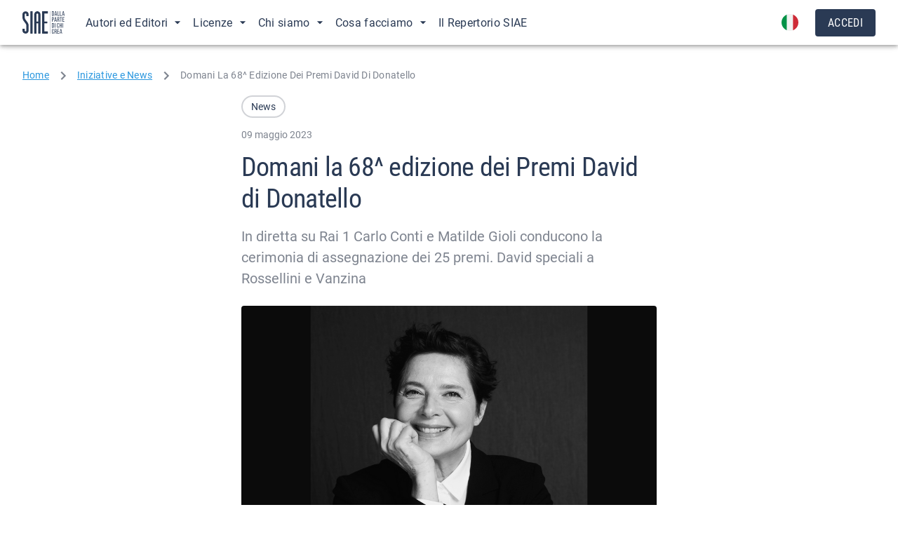

--- FILE ---
content_type: text/css; charset=UTF-8
request_url: https://www.siae.it/_next/static/css/d082dab1fde45b40be0c.css
body_size: 3295
content:
#iubenda-cs-banner{top:0;left:0;z-index:5000;position:-webkit-sticky;position:sticky;width:100%}#iubenda-cs-banner .custom-wrapper{padding:16px;display:-webkit-flex;display:-moz-box;display:flex;-webkit-flex-direction:row-reverse;-moz-box-orient:horizontal;-moz-box-direction:reverse;flex-direction:row-reverse;-webkit-justify-content:space-between;-moz-box-pack:justify;justify-content:space-between}@media(max-width:1023px){#iubenda-cs-banner .custom-wrapper{-webkit-flex-direction:column-reverse;-moz-box-orient:vertical;-moz-box-direction:reverse;flex-direction:column-reverse}}#iubenda-cs-banner .custom-wrapper .banner-content-iubenda{width:70%}@media(max-width:1023px){#iubenda-cs-banner .custom-wrapper .banner-content-iubenda{width:100%}}#iubenda-cs-banner .custom-wrapper h4{margin-bottom:8px;margin-top:0}#iubenda-cs-banner .custom-wrapper a{color:inherit}#iubenda-cs-banner .custom-wrapper p{padding-top:8px;margin:0}#iubenda-cs-banner .custom-wrapper .iubenda-cs-cookie-policy-lnk{text-decoration:underline;cursor:pointer;margin-right:40px}#iubenda-cs-banner .custom-wrapper .iubenda-cs-cookie-privacy-lnk{text-decoration:underline;cursor:pointer}#iubenda-cs-banner .custom-wrapper .buttons{display:-webkit-flex;display:-moz-box;display:flex}@media(max-width:1023px){#iubenda-cs-banner .custom-wrapper .buttons{margin-top:16px}}#iubenda-cs-banner .custom-wrapper .buttons button{height:-webkit-fit-content;height:-moz-fit-content;height:fit-content;margin:5px 10px 5px 0!important;border:0!important;font-weight:400!important;color:#000!important;-webkit-transition:all .3s ease!important;-moz-transition:all .3s ease!important;transition:all .3s ease!important;cursor:pointer!important;font-family:Roboto Condensed!important;font-size:12px!important;border-radius:4px!important}#iubenda-cs-banner .custom-wrapper .buttons button.iubenda-cs-accept-btn,#iubenda-cs-banner .custom-wrapper .buttons button.iubenda-cs-another-btn,#iubenda-cs-banner .custom-wrapper .buttons button.iubenda-cs-customize-btn,#iubenda-cs-banner .custom-wrapper .buttons button.iubenda-cs-reject-btn{background:#2a3a54;border:1px solid #fff!important;color:#fff!important;padding:8px 16px!important}#iubenda-cs-banner.iubenda-cs-default .iubenda-cs-content{background:#2a3a54!important;color:#fff!important}#purposes-content-container div.purposes-header{padding:0!important}#iubenda-cs-banner.iubenda-cs-default .iubenda-cs-content button:active,#iubenda-cs-banner.iubenda-cs-default .iubenda-cs-content button:hover{opacity:.85!important}.banner-content-iubenda{font-family:Roboto Condensed!important;font-size:14px!important}#iubenda-cs-banner.iubenda-cs-default .iubenda-cs-rationale{margin:0!important}#iubenda-cs-title{font-weight:700}#purposes-content-container h1.purposes-header-title{font-size:20px!important;padding:16px 24px!important;font-family:Roboto Condensed!important;border-bottom:1px solid rgba(71,80,95,.12)!important;font-weight:400!important;color:#2a3a54!important}#purposes-content-container p.purposes-header-text{font-family:Roboto Condensed!important;font-size:14px!important;padding:16px 24px 24px!important;font-weight:400!important}#purposes-container div.purposes-top{display:none!important}#purposes-content-container .purposes-checkbox input.style1:checked{background-color:#2a3a54!important}#purposes-content-container div.purposes-item-title label{font-weight:400!important;font-family:Roboto Condensed!important}#purposes-content-container div.purposes-buttons button.purposes-btn-accept,#purposes-content-container div.purposes-buttons button.purposes-btn-reject{background-color:#fff!important;color:#000!important;height:-webkit-fit-content;height:-moz-fit-content;height:fit-content;margin:5px 10px 5px 0!important;border:1px solid #2a3a54!important;font-weight:400!important;-webkit-transition:all .3s ease!important;-moz-transition:all .3s ease!important;transition:all .3s ease!important;cursor:pointer!important;font-family:Roboto Condensed!important;font-size:12px!important;border-radius:4px!important;text-transform:uppercase!important}#purposes-content-container div.purposes-buttons button.purposes-btn-reject{border:0!important;box-shadow:none!important}#iubenda-iframe div#iubFooterBtnContainer button{background-color:#2a3a54!important;border-radius:4px!important;font-family:Roboto Condensed!important;text-transform:uppercase!important;font-weight:400!important}#purposes-content-container div.purposes-checkbox input.style1:checked{background-color:#2a3a54!important}#purposes-content-container button.purposes-item-title-btn{font-family:Roboto Condensed!important;font-weight:400!important}#iubenda-iframe div.iubenda-iframe-footer.iubenda-iframe-footer-absolute{border-top:1px solid rgba(71,80,95,.12)!important}#iubenda-iframe #iubFooterBtnContainer{margin:16px!important}#purposes-content-container div.purposes-item-header{padding:16px 0!important}#purposes-content-container div.purposes-content::-webkit-scrollbar{width:0!important;height:0!important;background:transparent!important}#iubenda-iframe div.iubenda-iframe-top-container{border-top-left-radius:4px!important;border-top-right-radius:4px!important}.close-btn-container{display:-webkit-flex;display:-moz-box;display:flex;-webkit-justify-content:flex-end;-moz-box-pack:end;justify-content:flex-end;padding:16px 24px 0 0}.close-btn-container button.iubenda-cs-close-btn{background:none;color:#fff;border:none;font-size:15px;cursor:pointer}.iubenda-cs-content button.iubenda-cs-reject-btn{background:none!important;border:none!important;box-shadow:none!important;color:#fff!important;cursor:pointer!important;font-size:15px}.ck-siae-blockquote{margin:0 0 16px}.ck-siae-blockquote>p:first-of-type{font-style:normal;font-family:Roboto Condensed;font-weight:400;margin:0 0 16px;color:#2a3a54;font-size:16px;line-height:120%}.ck-siae-blockquote>p:first-of-type:after,.ck-siae-blockquote>p:first-of-type:before{content:'"'}.ck-siae-blockquote p+p{padding-top:12px;margin:0;font-style:normal;font-family:Roboto Condensed;font-weight:400;font-size:12px;line-height:14px;letter-spacing:0;color:rgba(71,80,95,.7)!important}.ck-siae-blockquote p+p:before{content:"- "}@media(min-width:600px){.ck-siae-blockquote{float:right;max-width:50%;margin-left:32px}}.ck-siae-list-item{font-style:normal;font-family:Roboto;font-weight:400;font-size:16px;line-height:24px;letter-spacing:0;margin:0}.ck-siae-table{margin:0 auto;width:100%;max-width:100%;overflow-x:scroll;-ms-overflow-style:none;scrollbar-width:none}@media(max-width:600px){.ck-siae-table{width:100%!important;float:none!important}}.ck-siae-table::-webkit-scrollbar{display:none}.ck-siae-table>table{width:100%;table-layout:fixed;overflow-wrap:break-word;border-collapse:collapse}.ck-siae-table td,.ck-siae-table th{margin:0;font-style:normal;font-family:Roboto;font-weight:400;font-size:14px;line-height:17px;letter-spacing:0;padding:16px 12px;color:#2a3a54}.ck-siae-table th{text-align:left;background:rgba(71,80,95,.06)}.ck-siae-table tbody>tr:not(:last-of-type),.ck-siae-table thead{border-bottom:1px solid rgba(71,80,95,.12)}.ck-siae-table figure.image{text-align:center;margin:0}.ck-siae-table figure.image img{border-radius:4px;max-width:100%;display:inline}.ck-siae-link{color:#2a97df;text-decoration:underline}#row-richtext .ck-siae-paragraph{margin:0}.ck-siae-paragraph>span{color:#2a3a54!important}hr{border:1px solid rgba(71,80,95,.12)}a{color:#2a97df}.ck-siae-heading_heading1{margin:0;font-size:38px}.ck-siae-heading_heading1,.ck-siae-heading_heading2{font-style:normal;font-family:Roboto Condensed;font-weight:400;color:#2a3a54;line-height:120%;letter-spacing:-.02em}.ck-siae-heading_heading2{margin:0 0 16px;font-size:32px}.ck-siae-heading_heading3{font-size:24px}.ck-siae-heading_heading3,.ck-siae-heading_heading4{font-style:normal;font-family:Roboto Condensed;margin:0 0 16px;color:#2a3a54;font-weight:400;line-height:120%}.ck-siae-heading_heading4{font-size:20px}.ck-siae-heading_heading5{font-size:16px}.ck-siae-heading_heading5,.ck-siae-heading_heading6{font-style:normal;font-family:Roboto Condensed;font-weight:400;margin:0 0 16px;color:#2a3a54;line-height:120%}.ck-siae-heading_heading6{font-size:14px;letter-spacing:0;letter-spacing:.02em}.ck-siae-subtitle_subtitle1{font-size:24px}.ck-siae-subtitle_subtitle1,.ck-siae-subtitle_subtitle2{font-style:normal;font-family:Roboto;font-weight:400;margin:0 0 16px;line-height:150%;color:rgba(71,80,95,.7)}.ck-siae-subtitle_subtitle2{font-size:20px;letter-spacing:0}.ck-siae-paragraph{line-height:24px;margin:0 0 16px}.ck-siae-body_body1a,.ck-siae-paragraph{font-style:normal;font-family:Roboto;font-weight:400;font-size:16px;letter-spacing:0}.ck-siae-body_body1a{margin:0;line-height:19px}.ck-siae-body_body2a{margin:0;font-size:14px;line-height:17px}.ck-siae-body_body1b,.ck-siae-body_body2a{font-style:normal;font-family:Roboto;font-weight:400;letter-spacing:0}.ck-siae-body_body1b{font-size:16px;line-height:24px;margin:0 0 16px}.ck-siae-body_body2b{margin:0;font-style:normal;font-family:Roboto;font-weight:400;font-size:14px;line-height:21px;letter-spacing:0}.ck-siae-label_label1{letter-spacing:.02em;text-transform:uppercase}.ck-siae-label_label1,.ck-siae-label_label2{margin:0;font-style:normal;font-family:Roboto Condensed;font-weight:400;font-size:12px;line-height:14px}.ck-siae-label_label2{letter-spacing:0}figure.media{margin:0}figure.media,figure.media video{border-radius:4px;overflow:hidden}figure.image{margin:0 auto 16px}figure.image img{border-radius:4px;width:100%;display:block}@media(max-width:600px){figure.image_resized{width:100%!important}}@media(min-width:600px){figure.image-style-side{float:right;max-width:50%;margin:0 0 0 32px}}figcaption,span.MuiTypography-caption{font-style:normal;font-family:Roboto;font-weight:400;font-size:14px;line-height:21px;letter-spacing:0;color:rgba(71,80,95,.7);margin:12px 0 0;display:inline-block}[class^=MuiAutocomplete-popper]{z-index:1310!important}@media(max-width:1023px){footer .MuiToolbar-root .MuiGrid-root .MuiGrid-root:last-of-type .MuiList-root:last-of-type hr{display:none}}#sticky-bottom{z-index:999;position:-webkit-sticky;position:sticky;bottom:0;background:#fff}div[data-swiftype-index]{display:contents}#chatbase-bubble-button,#chatbase-bubble-window{margin-bottom:50px;margin-right:-8px}#chatbase-bubble-window{height:80vh!important}@font-face{font-family:Roboto Condensed;font-style:normal;font-display:swap;font-weight:300;src:local("Roboto Condensed Light "),local("Roboto Condensed-Light"),url(/_next/static/media/roboto-condensed-latin-300.5d2da57e78ccb220d139d8c0ef27a907.woff2) format("woff2"),url(/_next/static/media/roboto-condensed-latin-300.c36c06cf5b267471cea2a745dfd4759a.woff) format("woff")}@font-face{font-family:Roboto Condensed;font-style:italic;font-display:swap;font-weight:300;src:local("Roboto Condensed Light italic"),local("Roboto Condensed-Lightitalic"),url(/_next/static/media/roboto-condensed-latin-300italic.4ecc699baadc90c3a2acbd6c135f292f.woff2) format("woff2"),url(/_next/static/media/roboto-condensed-latin-300italic.e69e9185150b62b34889665da401d0ca.woff) format("woff")}@font-face{font-family:Roboto Condensed;font-style:normal;font-display:swap;font-weight:400;src:local("Roboto Condensed Regular "),local("Roboto Condensed-Regular"),url(/_next/static/media/roboto-condensed-latin-400.fd55075af28b340bce1ba9cf7f652bfd.woff2) format("woff2"),url(/_next/static/media/roboto-condensed-latin-400.4a6300dffff48f5dabd3a27b772d72eb.woff) format("woff")}@font-face{font-family:Roboto Condensed;font-style:italic;font-display:swap;font-weight:400;src:local("Roboto Condensed Regular italic"),local("Roboto Condensed-Regularitalic"),url(/_next/static/media/roboto-condensed-latin-400italic.53545bf0c95fb5bef17517d4ac17f983.woff2) format("woff2"),url(/_next/static/media/roboto-condensed-latin-400italic.85b2f9813ec12e45cad12b26344db0eb.woff) format("woff")}@font-face{font-family:Roboto Condensed;font-style:normal;font-display:swap;font-weight:700;src:local("Roboto Condensed Bold "),local("Roboto Condensed-Bold"),url(/_next/static/media/roboto-condensed-latin-700.114cd18b478088cff3e422700eeea537.woff2) format("woff2"),url(/_next/static/media/roboto-condensed-latin-700.8b1204b2d4afe3341531c6a30ad9f59c.woff) format("woff")}@font-face{font-family:Roboto Condensed;font-style:italic;font-display:swap;font-weight:700;src:local("Roboto Condensed Bold italic"),local("Roboto Condensed-Bolditalic"),url(/_next/static/media/roboto-condensed-latin-700italic.a4bca9febc2433c2f5f7aef68bc4e78e.woff2) format("woff2"),url(/_next/static/media/roboto-condensed-latin-700italic.d58264d95a88a19dca5b1cc58f877c07.woff) format("woff")}@font-face{font-family:Roboto;font-style:normal;font-display:swap;font-weight:100;src:local("Roboto Thin "),local("Roboto-Thin"),url(/_next/static/media/roboto-latin-100.c2aa4ab115bf9c6057cb59709d0e152b.woff2) format("woff2"),url(/_next/static/media/roboto-latin-100.a45108d3b34af91f9113d827a183296d.woff) format("woff")}@font-face{font-family:Roboto;font-style:italic;font-display:swap;font-weight:100;src:local("Roboto Thin italic"),local("Roboto-Thinitalic"),url(/_next/static/media/roboto-latin-100italic.7f839a8652da29745ce4260846c3f88e.woff2) format("woff2"),url(/_next/static/media/roboto-latin-100italic.451d4e559d6f57cdf6a1c54a3e32e11d.woff) format("woff")}@font-face{font-family:Roboto;font-style:normal;font-display:swap;font-weight:300;src:local("Roboto Light "),local("Roboto-Light"),url(/_next/static/media/roboto-latin-300.37a7069dc30fc663c8781220e5669d25.woff2) format("woff2"),url(/_next/static/media/roboto-latin-300.865f928cbabcc9f8f2b50fb47a20bc63.woff) format("woff")}@font-face{font-family:Roboto;font-style:italic;font-display:swap;font-weight:300;src:local("Roboto Light italic"),local("Roboto-Lightitalic"),url(/_next/static/media/roboto-latin-300italic.c64e7e354c88e613c77cab8ac2ebc3ae.woff2) format("woff2"),url(/_next/static/media/roboto-latin-300italic.bd5b7a13f2c52b531a2a787bf6eb4a13.woff) format("woff")}@font-face{font-family:Roboto;font-style:normal;font-display:swap;font-weight:400;src:local("Roboto Regular "),local("Roboto-Regular"),url(/_next/static/media/roboto-latin-400.176f8f5bd5f02b3abfcf894955d7e919.woff2) format("woff2"),url(/_next/static/media/roboto-latin-400.49ae34d4cc6b98c00c69ab4c41de3e0c.woff) format("woff")}@font-face{font-family:Roboto;font-style:italic;font-display:swap;font-weight:400;src:local("Roboto Regular italic"),local("Roboto-Regularitalic"),url(/_next/static/media/roboto-latin-400italic.d022bc70dc1bf7b3425da9cdaa9841b6.woff2) format("woff2"),url(/_next/static/media/roboto-latin-400italic.b1d9d9904bfca8802a631c45590b9efa.woff) format("woff")}@font-face{font-family:Roboto;font-style:normal;font-display:swap;font-weight:500;src:local("Roboto Medium "),local("Roboto-Medium"),url(/_next/static/media/roboto-latin-500.f5b74d7ffcdf85b9dd60130fa0b2c087.woff2) format("woff2"),url(/_next/static/media/roboto-latin-500.cea99d3e3e13a3a599a015c29f1046d0.woff) format("woff")}@font-face{font-family:Roboto;font-style:italic;font-display:swap;font-weight:500;src:local("Roboto Medium italic"),local("Roboto-Mediumitalic"),url(/_next/static/media/roboto-latin-500italic.0d8bb5b3ee5f5dac9e446d48480d28a9.woff2) format("woff2"),url(/_next/static/media/roboto-latin-500italic.18d00f739ff1e1c52db1a1c0d9e98129.woff) format("woff")}@font-face{font-family:Roboto;font-style:normal;font-display:swap;font-weight:700;src:local("Roboto Bold "),local("Roboto-Bold"),url(/_next/static/media/roboto-latin-700.c18ee39fb002ad58b6dc595476f88fef.woff2) format("woff2"),url(/_next/static/media/roboto-latin-700.2267169ee7270a22a963b2b2bfb7ab0c.woff) format("woff")}@font-face{font-family:Roboto;font-style:italic;font-display:swap;font-weight:700;src:local("Roboto Bold italic"),local("Roboto-Bolditalic"),url(/_next/static/media/roboto-latin-700italic.7d8125ff7f707231fd89d9d7109deadf.woff2) format("woff2"),url(/_next/static/media/roboto-latin-700italic.9360531f9bb817f917f01a6d394515f3.woff) format("woff")}@font-face{font-family:Roboto;font-style:normal;font-display:swap;font-weight:900;src:local("Roboto Black "),local("Roboto-Black"),url(/_next/static/media/roboto-latin-900.870c8c1486f76054301a22c35403eae1.woff2) format("woff2"),url(/_next/static/media/roboto-latin-900.bac8362e7a6ea60b6983ecf09a411a5e.woff) format("woff")}@font-face{font-family:Roboto;font-style:italic;font-display:swap;font-weight:900;src:local("Roboto Black italic"),local("Roboto-Blackitalic"),url(/_next/static/media/roboto-latin-900italic.cb5ad999740e9d8a8bd1b03b379293a9.woff2) format("woff2"),url(/_next/static/media/roboto-latin-900italic.c20d916c1a1b094c1cec7de61e470633.woff) format("woff")}

--- FILE ---
content_type: application/javascript; charset=utf-8
request_url: https://cs.iubenda.com/cookie-solution/confs/js/30872300.js
body_size: -290
content:
_iub.csRC = { consApiKey: 'RwFqBDGmQPndXuZ3UUgpjbnHu1xooPQO', showBranding: false, publicId: 'a2b35d5e-6db6-11ee-8bfc-5ad8d8c564c0', floatingGroup: false };
_iub.csEnabled = true;
_iub.csPurposes = [];
_iub.csT = 2.0;
_iub.googleConsentModeV2 = true;


--- FILE ---
content_type: application/javascript; charset=UTF-8
request_url: https://www.siae.it/_next/static/chunks/d5f47db63fd2abbc1080946950276328ea98f704.b314da25fa0bf7a74043.js
body_size: 2603
content:
(window.webpackJsonp_N_E=window.webpackJsonp_N_E||[]).push([[23],{"1mr4":function(e,t,n){var r=n("SJov"),a=n("z+TE");e.exports=function(e,t){return null!=e&&a(e,t,r)}},"2MO6":function(e,t,n){"use strict";var r=n("IGGJ");Object.defineProperty(t,"__esModule",{value:!0}),t.makeSelectComuneSedeAmministrativa=t.makeSelectComuneSedeLegale=t.getIsAlterego=t.getLanguage=t.makeSelectTipoUtente=t.getMdaUrl=t.getRecapitiContatti=t.getAnagrafica=t.makeSelectJWT=t.getIsConsorelle=t.getGoogleCaptchaValue=t.getindirizziResidenzaDaStradario=t.makeSelectSedeAmministrativa=t.makeSelectSedeLegale=t.makeSelectDomicilio=t.makeSelectResidenza=t.makeSelectSedeAmministrativaFlag=t.makeSelectComuneDomicilio=t.makeSelectComuneResidenza=t.makeSelectProvincia=t.makeSelectNazione=t.makeSelectDomicilioFlag=t.getIsLoading=t.getIsLinkList=t.getPortalCode=t.getIsPortalSubscription=t.getIsPortalLogin=t.getShowLogin=t.getCurrentStep=t.getAuth=void 0;var a=n("+l7i"),o=r(n("2srY")),i=function(e){return e.stepperState},u=function(e){return e.auth},l=function(e){return e.configs},c=function(e){return e.userdata},f=function(e){return e.account};t.getCurrentStep=function(e){return(0,a.createSelector)(i,(function(t){return(0,o.default)(t,[e,"currentStep"])}))};var d=(0,a.createSelector)(u,(function(e){return(0,o.default)(e,["auth"])}));t.getAuth=d;var s=(0,a.createSelector)(u,(function(e){return(0,o.default)(e,["showLogin"])}));t.getShowLogin=s;var m=(0,a.createSelector)(u,(function(e){return(0,o.default)(e,["isPortalLogin"])}));t.getIsPortalLogin=m;var S=(0,a.createSelector)(u,(function(e){return(0,o.default)(e,["isPortalSubscription"])}));t.getIsPortalSubscription=S;var g=(0,a.createSelector)(u,(function(e){return(0,o.default)(e,["portalCode"])}));t.getPortalCode=g;var v=(0,a.createSelector)(u,(function(e){return(0,o.default)(e,["isLinkList"])}));t.getIsLinkList=v;var p=(0,a.createSelector)(u,(function(e){return(0,o.default)(e,["isLoading"])}));t.getIsLoading=p;var k=(0,a.createSelector)(u,(function(e){return(0,o.default)(e,["datiResidenza"])}));t.makeSelectResidenza=k;var w=(0,a.createSelector)(u,(function(e){return(0,o.default)(e,["datiDomicilio"])}));t.makeSelectDomicilio=w;var L=(0,a.createSelector)(u,(function(e){return(0,o.default)(e,["datiSedeLegale"])}));t.makeSelectSedeLegale=L;var b=(0,a.createSelector)(u,(function(e){return(0,o.default)(e,["datiSedeAmministrativa"])}));t.makeSelectSedeAmministrativa=b;var h=(0,a.createSelector)(u,(function(e){return(0,o.default)(e,["domicilioUgualeResidenza"])}));t.makeSelectDomicilioFlag=h;var P=(0,a.createSelector)(u,(function(e){return(0,o.default)(e,["sedeLegaleDiversaDaSedeAmministrativa"])}));t.makeSelectSedeAmministrativaFlag=P;var E=(0,a.createSelector)(u,(function(e){return(0,o.default)(e,"tipoUtente","")}));t.makeSelectTipoUtente=E;t.makeSelectNazione=function(e){return(0,a.createSelector)(l,(function(t){return(0,o.default)(t,["nazioni"]).find((function(t){return t.value===e})).name||""}))};t.makeSelectProvincia=function(e){return(0,a.createSelector)(l,(function(t){return(0,o.default)(t,["province"]).find((function(t){return t.value===e})).name||""}))};t.makeSelectComuneResidenza=function(e){return(0,a.createSelector)(l,(function(t){return(0,o.default)(t,["comuniResidenza"]).find((function(t){return t.value===e})).name||""}))};t.makeSelectComuneDomicilio=function(e){return(0,a.createSelector)(l,(function(t){return(0,o.default)(t,["comuniDomicilio"]).find((function(t){return t.value===e})).name||""}))};t.makeSelectComuneSedeLegale=function(e){return(0,a.createSelector)(l,(function(t){return(0,o.default)(t,["comuniSedeLegale"]).find((function(t){return t.value===e})).name||""}))};t.makeSelectComuneSedeAmministrativa=function(e){return(0,a.createSelector)(l,(function(t){return(0,o.default)(t,["comuniSedeAmministrativa"]).find((function(t){return t.value===e})).name||""}))};var I=(0,a.createSelector)(u,(function(e){return(0,o.default)(e,"googleCaptchaValue","")}));t.getGoogleCaptchaValue=I;var _=(0,a.createSelector)(u,(function(e){return(0,o.default)(e,"indirizziResidenzaDaStradario","")}));t.getindirizziResidenzaDaStradario=_;var y=(0,a.createSelector)(u,(function(e){return(0,o.default)(e,"isConsorelle",!1)}));t.getIsConsorelle=y;var N=(0,a.createSelector)(c,(function(e){return(0,o.default)(e,"isAlterego",!1)}));t.getIsAlterego=N;var O=(0,a.createSelector)(f,(function(e){return(0,o.default)(e,"customerDetails.customer.anagrafica",!1)}));t.getAnagrafica=O;var T=(0,a.createSelector)(f,(function(e){return(0,o.default)(e,"customerDetails.customer.recapitiContatti",!1)}));t.getRecapitiContatti=T;var C=(0,a.createSelector)(c,(function(e){return e.jwt}));t.makeSelectJWT=C;var R=(0,a.createSelector)(u,(function(e){return(0,o.default)(e,["mdaUrl"])}));t.getMdaUrl=R;var z=(0,a.createSelector)((function(e){return e.locale}),(function(e){return(0,o.default)(e,["language"])}));t.getLanguage=z},ELec:function(e,t,n){"use strict";var r=n("+l7i"),a=function(e){return e.locale};t.a=function(){return Object(r.createSelector)(a,(function(e){return e.language||"it"}))}},SJov:function(e,t){var n=Object.prototype.hasOwnProperty;e.exports=function(e,t){return null!=e&&n.call(e,t)}},SS7D:function(e,t,n){"use strict";var r=n("IGGJ");Object.defineProperty(t,"__esModule",{value:!0}),t.buttonsMapper=t.actionMapper=t.SUPPORTED_LINK_TYPES=t.EMAIL_LINK_TYPE=t.PHONENUMBER_LINK_TYPE=t.WORKFLOW_LINK_TYPE=t.ANCHOR_LINK_TYPE=t.LOGIN_LINK_TYPE=t.EXTERNAL_LINK_TYPE=t.INTERNAL_LINK_TYPE=void 0;var a=r(n("KEM+")),o=r(n("ERkP")),i=r(n("2srY")),u=r(n("7xIC")),l=(r(n("1mr4")),n("uDfI")),c=r(n("X0zG")),f=r(n("mzjJ")),d=n("/VRG");function s(e,t){var n=Object.keys(e);if(Object.getOwnPropertySymbols){var r=Object.getOwnPropertySymbols(e);t&&(r=r.filter((function(t){return Object.getOwnPropertyDescriptor(e,t).enumerable}))),n.push.apply(n,r)}return n}function m(e){for(var t=1;t<arguments.length;t++){var n=null!=arguments[t]?arguments[t]:{};t%2?s(Object(n),!0).forEach((function(t){(0,a.default)(e,t,n[t])})):Object.getOwnPropertyDescriptors?Object.defineProperties(e,Object.getOwnPropertyDescriptors(n)):s(Object(n)).forEach((function(t){Object.defineProperty(e,t,Object.getOwnPropertyDescriptor(n,t))}))}return e}t.INTERNAL_LINK_TYPE="internal";t.EXTERNAL_LINK_TYPE="external";t.LOGIN_LINK_TYPE="login";t.ANCHOR_LINK_TYPE="anchor";t.WORKFLOW_LINK_TYPE="workflow";t.PHONENUMBER_LINK_TYPE="phonenumber";t.EMAIL_LINK_TYPE="email";var S=["internal","external","login","anchor","workflow","phonenumber","email"];t.SUPPORTED_LINK_TYPES=S;var g=function(e){var t=e.action,n=e.style;return"workflow"===t.type&&t.workflow?o.default.createElement(f.default,{title:t.text,workflowId:t.workflow.id,name:t.workflow.name,reducerName:t.workflow.reducerName,buttonProps:{variant:t.variant,style:n}}):o.default.createElement(c.default,{key:t.id,onClick:t.onClick,variant:t.variant,style:n},t.text)};t.actionMapper=function(e,t){var n=arguments.length>2&&void 0!==arguments[2]?arguments[2]:{},r=(0,i.default)(e,"link",null);return m(m({},e),{},{onClick:r?v(r,t,n):null})};t.buttonsMapper=function(e,t){var n=arguments.length>2&&void 0!==arguments[2]?arguments[2]:{},r=arguments.length>3?arguments[3]:void 0,a=arguments.length>4?arguments[4]:void 0,u=m(m({},e),{},{text:(0,i.default)(e,"label",""),onClick:v(e,t,n)});return o.default.createElement("div",{key:e.id,className:r},e.helperText?o.default.createElement(d.Typography,{align:"center",variant:"body2",style:{color:"rgba(255, 255, 255, 0.5)"},gutterBottom:!0},e.helperText):null,o.default.createElement(g,{action:u,style:a}))};var v=function(e,t,n){return-1===S.indexOf(e.type)?(console.error("Unhandled link type ".concat(e.type)),null):"internal"===e.type&&t?w(e,t,n):"external"===e.type?L(e):"login"===e.type?b():"anchor"===e.type?h(e):"phonenumber"===e.type?k(e):"email"===e.type?p(e):void 0},p=function(e){var t=(0,i.default)(e,"email",null);if(t)return function(){return window.open("mailto:".concat(t))}},k=function(e){var t=(0,i.default)(e,"phonenumber",null);if(t)return function(){return window.open("tel:".concat(t))}},w=function(e,t,n){var r=(0,i.default)(e,"internal_link",null),a=(0,i.default)(r,"contentType",null),o=(0,i.default)((0,i.default)(n,a),t,null),l=(0,i.default)(r,"slug",null);return r&&o&&l?function(){return u.default.push(o+l)}:null},L=function(e){var t=(0,i.default)(e,"externalLink",null);return t?t.startsWith("http://")||t.startsWith("https://")?(0,i.default)(e,"openNotBlank",!1)?function(){window.open(t,"_self")}:function(){window.open(t,"_blank")}:(console.error("Unhandled external link format: ".concat(t)),null):null},b=function(){var e=(0,l.useDispatch)();return function(){e({type:"SHOW_LOGIN"})}},h=function(e){return function(){if(document.getElementById(e.anchorId)){var t=document.getElementById(e.anchorId).offsetTop-95;window.scroll({top:t,behavior:"smooth"})}}}},k3nU:function(e,t,n){"use strict";Object.defineProperty(t,"__esModule",{value:!0}),t.chatbotHandler=void 0;t.chatbotHandler=function(){var e;document.getElementById("chatbase-bubble-button")&&(null===(e=document.getElementById("chatbase-bubble-button"))||void 0===e||e.click())}},mzjJ:function(e,t,n){"use strict";var r=n("IGGJ");Object.defineProperty(t,"__esModule",{value:!0}),t.default=void 0;var a=r(n("ERkP")),o=n("XliG"),i=r(n("Xlun")),u=a.default.memo((0,i.default)((function(e){var t=e.title,n=e.workflowId,r=e.name,i=void 0===r?"dynamicFlow":r,u=e.reducerName,l=e.buttonProps,c="".concat("https://www.siae.it/siae-cms","/workflows/").concat(n);return a.default.createElement(o.ButtonFlow,{buttonName:t,name:i,reducerName:u,buttonProps:l,flowId:c})})));t.default=u},vKqf:function(e,t){e.exports={"news-item":{it:"/it/notizie/",en:"/en/news/",de:"/de/nachrichten/"},"notice-item":{it:"/it/avvisi/",en:"/en/notices/",de:"/de/hinweise/"},page:{it:"/it/",en:"/en/",de:"/de/"}}}}]);

--- FILE ---
content_type: application/javascript; charset=UTF-8
request_url: https://www.siae.it/_next/static/chunks/f53c65f24659692c37efa2245cc9a203937cbcb2.6d7bd52d3b6482cb5d76.js
body_size: 25690
content:
(window.webpackJsonp_N_E=window.webpackJsonp_N_E||[]).push([[31],{"1xFz":function(e,t,r){"use strict";var n=r("IGGJ");Object.defineProperty(t,"__esModule",{value:!0}),t.default=void 0;var o=n(r("ERkP")),i=(0,n(r("H5Iu")).default)(o.default.createElement("path",{d:"M10 6L8.59 7.41 13.17 12l-4.58 4.59L10 18l6-6z"}),"ChevronRight");t.default=i},"8+s/":function(e,t,r){"use strict";var n,o=r("ERkP"),i=(n=o)&&"object"===typeof n&&"default"in n?n.default:n;function a(e,t,r){return t in e?Object.defineProperty(e,t,{value:r,enumerable:!0,configurable:!0,writable:!0}):e[t]=r,e}var c=!("undefined"===typeof window||!window.document||!window.document.createElement);e.exports=function(e,t,r){if("function"!==typeof e)throw new Error("Expected reducePropsToState to be a function.");if("function"!==typeof t)throw new Error("Expected handleStateChangeOnClient to be a function.");if("undefined"!==typeof r&&"function"!==typeof r)throw new Error("Expected mapStateOnServer to either be undefined or a function.");return function(n){if("function"!==typeof n)throw new Error("Expected WrappedComponent to be a React component.");var u,l=[];function s(){u=e(l.map((function(e){return e.props}))),f.canUseDOM?t(u):r&&(u=r(u))}var f=function(e){var t,r;function o(){return e.apply(this,arguments)||this}r=e,(t=o).prototype=Object.create(r.prototype),t.prototype.constructor=t,t.__proto__=r,o.peek=function(){return u},o.rewind=function(){if(o.canUseDOM)throw new Error("You may only call rewind() on the server. Call peek() to read the current state.");var e=u;return u=void 0,l=[],e};var a=o.prototype;return a.UNSAFE_componentWillMount=function(){l.push(this),s()},a.componentDidUpdate=function(){s()},a.componentWillUnmount=function(){var e=l.indexOf(this);l.splice(e,1),s()},a.render=function(){return i.createElement(n,this.props)},o}(o.PureComponent);return a(f,"displayName","SideEffect("+function(e){return e.displayName||e.name||"Component"}(n)+")"),a(f,"canUseDOM",c),f}}},HSkc:function(e,t,r){"use strict";r.r(t);var n=r("U0hQ");r.d(t,"default",(function(){return n.a}))},ILy3:function(e,t,r){"use strict";t.a=function(e){return e?e.large?e.large.url:e.medium?e.medium.url:e.small?e.small.url:void 0:""}},Kvbx:function(e,t,r){"use strict";var n=r("IGGJ");Object.defineProperty(t,"__esModule",{value:!0}),t.default=void 0;var o=n(r("ERkP")),i=r("7j24"),a=n(r("HdK4")),c=r("/VRG"),u=n(r("wgY5")),l=(r("nsO7"),n(r("7xIC"))),s=o.default.memo((function(e){var t=e.categories,r=void 0===t?[]:t,n=e.title,s=e.date,f=e.lang,d=void 0===f?"it":f,p=e.categoryPath,g=void 0===p?"":p;u.default.locale(d);var h=(0,i.makeStyles)((function(e){return{newsTitle:{},chips:{marginRight:e.spacing(2)},date:{marginTop:e.spacing(4),marginBottom:e.spacing(4)}}})),y=(0,a.default)((function(e){return e.breakpoints.down("sm")})),m=(0,a.default)((function(e){return e.breakpoints.between("sm","lg")})),w=h({isHigh:(0,a.default)((function(e){return e.breakpoints.up("lg")})),isMed:m,isMobile:y});return o.default.createElement("div",{className:w.newsTitle},o.default.createElement("div",null,function(e){return e.map((function(e){return o.default.createElement(c.Chip,{key:e.id,component:"a",variant:"outlined",className:w.chips,clickable:!0,label:e.name,"aria-label":e.name,onClick:function(t){return t.stopPropagation(),r=e.slug,void l.default.push("".concat(g,"/").concat(r)||"");var r}})}))}(r)),o.default.createElement("div",{className:w.date},o.default.createElement(c.Typography,{variant:"overline2",style:{color:"rgba(71,80,95,0.7)"}},s?(0,u.default)(s).format("DD MMMM YYYY"):null)),o.default.createElement(c.Typography,{variant:"h1"},n))}));t.default=s},O94r:function(e,t,r){var n;!function(){"use strict";var r={}.hasOwnProperty;function o(){for(var e=[],t=0;t<arguments.length;t++){var n=arguments[t];if(n){var i=typeof n;if("string"===i||"number"===i)e.push(n);else if(Array.isArray(n)){if(n.length){var a=o.apply(null,n);a&&e.push(a)}}else if("object"===i)if(n.toString===Object.prototype.toString)for(var c in n)r.call(n,c)&&n[c]&&e.push(c);else e.push(n.toString())}}return e.join(" ")}e.exports?(o.default=o,e.exports=o):void 0===(n=function(){return o}.apply(t,[]))||(e.exports=n)}()},TdR1:function(e,t,r){"use strict";var n=r("ERkP"),o=r.n(n),i=r("qhky"),a=r("cxan"),c=r("HbGN"),u=["bgColor","iconFillColor","path","size"],l=o.a.createElement;function s(e){e.bgColor;var t=e.iconFillColor,r=e.path,n=e.size,o=Object(c.a)(e,u);return function(){return l("svg",Object(a.a)({viewBox:"0 0 24 24",width:n,height:n},o),l("path",{d:r,fill:t}))}}var f=s({bgColor:"#FFFFFF",iconFillColor:"#2A97DF",path:"M5 3h14a2 2 0 012 2v14a2 2 0 01-2 2H5a2 2 0 01-2-2V5a2 2 0 012-2zm13 2h-2.5A3.5 3.5 0 0012 8.5V11h-2v3h2v7h3v-7h3v-3h-3V9a1 1 0 011-1h2V5z",size:24}),d=s({bgColor:"#FFFFFF",iconFillColor:"#2A97DF",path:"M22.92 6c-.78.352-1.61.585-2.46.69a4.3 4.3 0 001.88-2.38 8.64 8.64 0 01-2.72 1.05A4.225 4.225 0 0016.46 4a4.285 4.285 0 00-4.27 4.29c0 .33.037.659.11.98a12.194 12.194 0 01-8.84-4.48 4.273 4.273 0 001.33 5.71 4.245 4.245 0 01-1.95-.5v.03a4.293 4.293 0 003.44 4.21c-.63.173-1.29.197-1.93.07a4.28 4.28 0 004 2.98 8.521 8.521 0 01-5.33 1.84c-.34 0-.681-.02-1.02-.06A12.145 12.145 0 008.58 21 12.136 12.136 0 0020.79 8.79c0-.19 0-.37-.01-.56A8.57 8.57 0 0022.92 6z",size:24}),p=s({bgColor:"#FFFFFF",iconFillColor:"#2A97DF",path:"M19 3a2 2 0 012 2v14a2 2 0 01-2 2H5a2 2 0 01-2-2V5a2 2 0 012-2h14zm-.5 15.5v-5.3a3.26 3.26 0 00-3.26-3.26 2.9 2.9 0 00-2.32 1.3v-1.11h-2.79v8.37h2.79v-4.93a1.399 1.399 0 112.79 0v4.93h2.79zM6.88 8.56a1.685 1.685 0 10-.01-3.37 1.685 1.685 0 00.01 3.37zm1.39 9.94v-8.37H5.5v8.37h2.77z",size:24}),g=s({bgColor:"#FFFFFF",iconFillColor:"#2A97DF",path:"M22 6c0-1.1-.9-2-2-2H4c-1.1 0-2 .9-2 2v12c0 1.1.9 2 2 2h16c1.1 0 2-.9 2-2V6zm-2 0l-8 5-8-5h16zm0 12H4V8l8 5 8-5v10z",size:24}),h=s({bgColor:"#FFFFFF",iconFillColor:"#2A97DF",path:"M 12.011719 2 C 6.5057187 2 2.0234844 6.478375 2.0214844 11.984375 C 2.0204844 13.744375 2.4814687 15.462563 3.3554688 16.976562 L 2 22 L 7.2324219 20.763672 C 8.6914219 21.559672 10.333859 21.977516 12.005859 21.978516 L 12.009766 21.978516 C 17.514766 21.978516 21.995047 17.499141 21.998047 11.994141 C 22.000047 9.3251406 20.962172 6.8157344 19.076172 4.9277344 C 17.190172 3.0407344 14.683719 2.001 12.011719 2 z M 12.009766 4 C 14.145766 4.001 16.153109 4.8337969 17.662109 6.3417969 C 19.171109 7.8517969 20.000047 9.8581875 19.998047 11.992188 C 19.996047 16.396187 16.413812 19.978516 12.007812 19.978516 C 10.674812 19.977516 9.3544062 19.642812 8.1914062 19.007812 L 7.5175781 18.640625 L 6.7734375 18.816406 L 4.8046875 19.28125 L 5.2851562 17.496094 L 5.5019531 16.695312 L 5.0878906 15.976562 C 4.3898906 14.768562 4.0204844 13.387375 4.0214844 11.984375 C 4.0234844 7.582375 7.6067656 4 12.009766 4 z M 8.4765625 7.375 C 8.3095625 7.375 8.0395469 7.4375 7.8105469 7.6875 C 7.5815469 7.9365 6.9355469 8.5395781 6.9355469 9.7675781 C 6.9355469 10.995578 7.8300781 12.182609 7.9550781 12.349609 C 8.0790781 12.515609 9.68175 15.115234 12.21875 16.115234 C 14.32675 16.946234 14.754891 16.782234 15.212891 16.740234 C 15.670891 16.699234 16.690438 16.137687 16.898438 15.554688 C 17.106437 14.971687 17.106922 14.470187 17.044922 14.367188 C 16.982922 14.263188 16.816406 14.201172 16.566406 14.076172 C 16.317406 13.951172 15.090328 13.348625 14.861328 13.265625 C 14.632328 13.182625 14.464828 13.140625 14.298828 13.390625 C 14.132828 13.640625 13.655766 14.201187 13.509766 14.367188 C 13.363766 14.534188 13.21875 14.556641 12.96875 14.431641 C 12.71875 14.305641 11.914938 14.041406 10.960938 13.191406 C 10.218937 12.530406 9.7182656 11.714844 9.5722656 11.464844 C 9.4272656 11.215844 9.5585938 11.079078 9.6835938 10.955078 C 9.7955938 10.843078 9.9316406 10.663578 10.056641 10.517578 C 10.180641 10.371578 10.223641 10.267562 10.306641 10.101562 C 10.389641 9.9355625 10.347156 9.7890625 10.285156 9.6640625 C 10.223156 9.5390625 9.737625 8.3065 9.515625 7.8125 C 9.328625 7.3975 9.131125 7.3878594 8.953125 7.3808594 C 8.808125 7.3748594 8.6425625 7.375 8.4765625 7.375 z",size:24}),y=function(){var e=function(t,r){return(e=Object.setPrototypeOf||{__proto__:[]}instanceof Array&&function(e,t){e.__proto__=t}||function(e,t){for(var r in t)Object.prototype.hasOwnProperty.call(t,r)&&(e[r]=t[r])})(t,r)};return function(t,r){function n(){this.constructor=t}e(t,r),t.prototype=null===r?Object.create(r):(n.prototype=r.prototype,new n)}}(),m=function(e){function t(t){var r=e.call(this,t)||this;return r.name="AssertionError",r}return y(t,e),t}(Error);function w(e,t){if(!e)throw new m(t)}function b(e){var t=Object.entries(e).filter((function(e){var t=e[1];return void 0!==t&&null!==t})).map((function(e){var t=e[0],r=e[1];return encodeURIComponent(t)+"="+encodeURIComponent(String(r))}));return t.length>0?"?"+t.join("&"):""}var v=r("O94r"),C=r.n(v),A=function(){var e=function(t,r){return(e=Object.setPrototypeOf||{__proto__:[]}instanceof Array&&function(e,t){e.__proto__=t}||function(e,t){for(var r in t)Object.prototype.hasOwnProperty.call(t,r)&&(e[r]=t[r])})(t,r)};return function(t,r){function n(){this.constructor=t}e(t,r),t.prototype=null===r?Object.create(r):(n.prototype=r.prototype,new n)}}(),B=function(){return(B=Object.assign||function(e){for(var t,r=1,n=arguments.length;r<n;r++)for(var o in t=arguments[r])Object.prototype.hasOwnProperty.call(t,o)&&(e[o]=t[o]);return e}).apply(this,arguments)},O=function(e,t,r,n){return new(r||(r=Promise))((function(o,i){function a(e){try{u(n.next(e))}catch(t){i(t)}}function c(e){try{u(n.throw(e))}catch(t){i(t)}}function u(e){var t;e.done?o(e.value):(t=e.value,t instanceof r?t:new r((function(e){e(t)}))).then(a,c)}u((n=n.apply(e,t||[])).next())}))},I=function(e,t){var r,n,o,i,a={label:0,sent:function(){if(1&o[0])throw o[1];return o[1]},trys:[],ops:[]};return i={next:c(0),throw:c(1),return:c(2)},"function"===typeof Symbol&&(i[Symbol.iterator]=function(){return this}),i;function c(i){return function(c){return function(i){if(r)throw new TypeError("Generator is already executing.");for(;a;)try{if(r=1,n&&(o=2&i[0]?n.return:i[0]?n.throw||((o=n.return)&&o.call(n),0):n.next)&&!(o=o.call(n,i[1])).done)return o;switch(n=0,o&&(i=[2&i[0],o.value]),i[0]){case 0:case 1:o=i;break;case 4:return a.label++,{value:i[1],done:!1};case 5:a.label++,n=i[1],i=[0];continue;case 7:i=a.ops.pop(),a.trys.pop();continue;default:if(!(o=(o=a.trys).length>0&&o[o.length-1])&&(6===i[0]||2===i[0])){a=0;continue}if(3===i[0]&&(!o||i[1]>o[0]&&i[1]<o[3])){a.label=i[1];break}if(6===i[0]&&a.label<o[1]){a.label=o[1],o=i;break}if(o&&a.label<o[2]){a.label=o[2],a.ops.push(i);break}o[2]&&a.ops.pop(),a.trys.pop();continue}i=t.call(e,a)}catch(c){i=[6,c],n=0}finally{r=o=0}if(5&i[0])throw i[1];return{value:i[0]?i[1]:void 0,done:!0}}([i,c])}}},F=function(e,t){var r={};for(var n in e)Object.prototype.hasOwnProperty.call(e,n)&&t.indexOf(n)<0&&(r[n]=e[n]);if(null!=e&&"function"===typeof Object.getOwnPropertySymbols){var o=0;for(n=Object.getOwnPropertySymbols(e);o<n.length;o++)t.indexOf(n[o])<0&&Object.prototype.propertyIsEnumerable.call(e,n[o])&&(r[n[o]]=e[n[o]])}return r},E=function(e){return!!e&&("object"===typeof e||"function"===typeof e)&&"function"===typeof e.then},Y=function(e,t){return{left:window.outerWidth/2+(window.screenX||window.screenLeft||0)-e/2,top:window.outerHeight/2+(window.screenY||window.screenTop||0)-t/2}},T=function(e,t){return{top:(window.screen.height-t)/2,left:(window.screen.width-e)/2}};var W=function(e){function t(){var t=null!==e&&e.apply(this,arguments)||this;return t.openShareDialog=function(e){var r=t.props,n=r.onShareWindowClose,o=r.windowHeight,i=void 0===o?400:o,a=r.windowPosition,c=void 0===a?"windowCenter":a,u=r.windowWidth,l=void 0===u?550:u;!function(e,t,r){var n=t.height,o=t.width,i=F(t,["height","width"]),a=B({height:n,width:o,location:"no",toolbar:"no",status:"no",directories:"no",menubar:"no",scrollbars:"yes",resizable:"no",centerscreen:"yes",chrome:"yes"},i),c=window.open(e,"",Object.keys(a).map((function(e){return e+"="+a[e]})).join(", "));if(r)var u=window.setInterval((function(){try{(null===c||c.closed)&&(window.clearInterval(u),r(c))}catch(e){console.error(e)}}),1e3)}(e,B({height:i,width:l},"windowCenter"===c?Y(l,i):T(l,i)),n)},t.handleClick=function(e){return O(t,void 0,void 0,(function(){var t,r,n,o,i,a,c,u,l,s;return I(this,(function(f){switch(f.label){case 0:return t=this.props,r=t.beforeOnClick,n=t.disabled,o=t.networkLink,i=t.onClick,a=t.url,c=t.openShareDialogOnClick,u=t.opts,l=o(a,u),n?[2]:(e.preventDefault(),r?(s=r(),E(s)?[4,s]:[3,2]):[3,2]);case 1:f.sent(),f.label=2;case 2:return c&&this.openShareDialog(l),i&&i(e,l),[2]}}))}))},t}return A(t,e),t.prototype.render=function(){var e=this.props,t=(e.beforeOnClick,e.children),r=e.className,n=e.disabled,i=e.disabledStyle,a=e.forwardedRef,c=(e.networkLink,e.networkName),u=(e.onShareWindowClose,e.openShareDialogOnClick,e.opts,e.resetButtonStyle),l=e.style,s=(e.url,e.windowHeight,e.windowPosition,e.windowWidth,F(e,["beforeOnClick","children","className","disabled","disabledStyle","forwardedRef","networkLink","networkName","onShareWindowClose","openShareDialogOnClick","opts","resetButtonStyle","style","url","windowHeight","windowPosition","windowWidth"])),f=C()("react-share__ShareButton",{"react-share__ShareButton--disabled":!!n,disabled:!!n},r),d=B(B(u?{backgroundColor:"transparent",border:"none",padding:0,font:"inherit",color:"inherit",cursor:"pointer"}:{},l),n&&i);return o.a.createElement("button",B({},s,{"aria-label":s["aria-label"]||c,className:f,onClick:this.handleClick,ref:a,style:d}),t)},t.defaultProps={disabledStyle:{opacity:.6},openShareDialogOnClick:!0,resetButtonStyle:!0},t}(n.Component),j=function(){return(j=Object.assign||function(e){for(var t,r=1,n=arguments.length;r<n;r++)for(var o in t=arguments[r])Object.prototype.hasOwnProperty.call(t,o)&&(e[o]=t[o]);return e}).apply(this,arguments)};var x=function(e,t,r,i){function a(n,a){var c=r(n),u=j({},n);return Object.keys(c).forEach((function(e){delete u[e]})),o.a.createElement(W,j({},i,u,{forwardedRef:a,networkName:e,networkLink:t,opts:r(n)}))}return a.displayName="ShareButton-"+e,Object(n.forwardRef)(a)};var P=x("facebook",(function(e,t){var r=t.quote,n=t.hashtag;return w(e,"facebook.url"),"https://www.facebook.com/sharer/sharer.php"+b({u:e,quote:r,hashtag:n})}),(function(e){return{quote:e.quote,hashtag:e.hashtag}}),{windowWidth:550,windowHeight:400});var L=x("twitter",(function(e,t){var r=t.title,n=t.via,o=t.hashtags,i=void 0===o?[]:o,a=t.related,c=void 0===a?[]:a;return w(e,"twitter.url"),w(Array.isArray(i),"twitter.hashtags is not an array"),w(Array.isArray(c),"twitter.related is not an array"),"https://twitter.com/share"+b({url:e,text:r,via:n,hashtags:i.length>0?i.join(","):void 0,related:c.length>0?c.join(","):void 0})}),(function(e){return{hashtags:e.hashtags,title:e.title,via:e.via,related:e.related}}),{windowWidth:550,windowHeight:400});var S=x("linkedin",(function(e,t){var r=t.title,n=t.summary,o=t.source;return w(e,"linkedin.url"),"https://linkedin.com/shareArticle"+b({url:e,mini:"true",title:r,summary:n,source:o})}),(function(e){return{title:e.title,summary:e.summary,source:e.source}}),{windowWidth:750,windowHeight:600});var z=x("email",(function(e,t){var r=t.subject,n=t.body,o=t.separator;return"mailto:"+b({subject:r,body:n?n+o+e:e})}),(function(e){return{subject:e.subject,body:e.body,separator:e.separator||" "}}),{openShareDialogOnClick:!1,onClick:function(e,t){window.location.href=t}});var k=x("whatsapp",(function(e,t){var r=t.title,n=t.separator;return w(e,"whatsapp.url"),"https://"+(/(android|iphone|ipad|mobile)/i.test(navigator.userAgent)?"api":"web")+".whatsapp.com/send"+b({text:r?r+n+e:e})}),(function(e){return{title:e.title,separator:e.separator||" "}}),{windowWidth:550,windowHeight:400}),M=r("yUsM"),V=r("KEZU"),N=r("UE5/"),H=(r("2srY"),o.a.createElement),D=Object(N.a)((function(e){return{socialIcons:{marginLeft:"-2px"},socialTitle:{lineHeight:"120%",marginBottom:"11px",marginTop:"32px"}}}));t.a=function(e){var t=e.locale,r=void 0===t?"it":t,n=e.title,o=void 0===n?"":n,a=e.quote,c=void 0===a?"":a,u=e.image,l=void 0===u?"":u,s=e.description,y=void 0===s?"":s,m=e.widgetText,w=void 0===m?"CONDIVIDI L'ARTICOLO":m,b=D(),v=window.location.href,C={it:"it-it",en:"en-us"}[r]||"";return H("div",null,H(i.a,null,H("meta",{property:"og:locale",content:C}),H("meta",{property:"og:type",content:"website"}),H("meta",{property:"og:title",content:o}),H("meta",{property:"og:quote",content:c}),H("meta",{property:"og:image",content:l}),H("meta",{content:"image/*",property:"og:image:type"}),H("meta",{property:"og:url",content:v}),H("meta",{property:"og:description",content:y}),H("meta",{property:"twitter:card",content:"summary_large_image"})),H(M.a,{className:b.socialTitle,variant:"caption",color:"textSecondary",component:"p"},w),H(V.a,{className:b.socialIcons},H(P,{url:v,style:{marginRight:"16px"}},H(f,null)),H(L,{url:v,style:{marginRight:"16px"}},H(d,null)),H(S,{url:v,title:o,style:{marginRight:"16px"}},H(p,null)),H(z,{url:v,subject:o,body:y,style:{marginRight:"16px"}},H(g,null)),H(k,{url:v,title:o,style:{"margin-right":"16px"}},H(h,null))))}},Xxko:function(e,t,r){"use strict";r.d(t,"a",(function(){return l}));var n=r("ERkP"),o=r.n(n),i=(r("aWzz"),r("UE5/")),a=r("yJQT"),c=Object(i.a)((function(e){return{root:{flex:1,flexDirection:"column",display:"flex"},imageContainer:{flex:1},image:{width:"100%",borderRadius:"4px",objectFit:"cover",height:"100%"},caption:{marginTop:e.spacing(3)}}})),u=function(e){var t=e.image,r=e.caption,i=c(),u=Object(n.useState)(!1),l=u[0],s=u[1];return o.a.createElement("div",{className:i.root},o.a.createElement("div",{className:i.imageContainer},o.a.createElement("img",{src:l?"[data-uri]":t,alt:r,className:i.image,onError:function(){!1===l&&s(!0)}})),r&&o.a.createElement(a.a,{variant:"body2B",color:"textSecondary",className:i.caption},r))};u.propTypes={};var l=Object(n.memo)(u)},bmMU:function(e,t){var r="undefined"!==typeof Element,n="function"===typeof Map,o="function"===typeof Set,i="function"===typeof ArrayBuffer&&!!ArrayBuffer.isView;e.exports=function(e,t){try{return function e(t,a){if(t===a)return!0;if(t&&a&&"object"==typeof t&&"object"==typeof a){if(t.constructor!==a.constructor)return!1;var c,u,l,s;if(Array.isArray(t)){if((c=t.length)!=a.length)return!1;for(u=c;0!==u--;)if(!e(t[u],a[u]))return!1;return!0}if(n&&t instanceof Map&&a instanceof Map){if(t.size!==a.size)return!1;for(s=t.entries();!(u=s.next()).done;)if(!a.has(u.value[0]))return!1;for(s=t.entries();!(u=s.next()).done;)if(!e(u.value[1],a.get(u.value[0])))return!1;return!0}if(o&&t instanceof Set&&a instanceof Set){if(t.size!==a.size)return!1;for(s=t.entries();!(u=s.next()).done;)if(!a.has(u.value[0]))return!1;return!0}if(i&&ArrayBuffer.isView(t)&&ArrayBuffer.isView(a)){if((c=t.length)!=a.length)return!1;for(u=c;0!==u--;)if(t[u]!==a[u])return!1;return!0}if(t.constructor===RegExp)return t.source===a.source&&t.flags===a.flags;if(t.valueOf!==Object.prototype.valueOf)return t.valueOf()===a.valueOf();if(t.toString!==Object.prototype.toString)return t.toString()===a.toString();if((c=(l=Object.keys(t)).length)!==Object.keys(a).length)return!1;for(u=c;0!==u--;)if(!Object.prototype.hasOwnProperty.call(a,l[u]))return!1;if(r&&t instanceof Element)return!1;for(u=c;0!==u--;)if(("_owner"!==l[u]&&"__v"!==l[u]&&"__o"!==l[u]||!t.$$typeof)&&!e(t[l[u]],a[l[u]]))return!1;return!0}return t!==t&&a!==a}(e,t)}catch(a){if((a.message||"").match(/stack|recursion/i))return console.warn("react-fast-compare cannot handle circular refs"),!1;throw a}}},hAto:function(e,t,r){"use strict";var n=r("IGGJ"),o=r("T0aG");Object.defineProperty(t,"__esModule",{value:!0}),t.default=void 0;var i=n(r("ddV6")),a=n(r("m3Bd")),c=n(r("KEM+")),u=function(e,t){if(!t&&e&&e.__esModule)return e;if(null===e||"object"!==o(e)&&"function"!==typeof e)return{default:e};var r=h(t);if(r&&r.has(e))return r.get(e);var n={},i=Object.defineProperty&&Object.getOwnPropertyDescriptor;for(var a in e)if("default"!==a&&Object.prototype.hasOwnProperty.call(e,a)){var c=i?Object.getOwnPropertyDescriptor(e,a):null;c&&(c.get||c.set)?Object.defineProperty(n,a,c):n[a]=e[a]}n.default=e,r&&r.set(e,n);return n}(r("ERkP")),l=n(r("7n37")),s=n(r("7xIC")),f=n(r("nsO7")),d=r("/VRG"),p=r("NdeD"),g=["title","linkTitle","linkSlug"];function h(e){if("function"!==typeof WeakMap)return null;var t=new WeakMap,r=new WeakMap;return(h=function(e){return e?r:t})(e)}function y(e,t){var r=Object.keys(e);if(Object.getOwnPropertySymbols){var n=Object.getOwnPropertySymbols(e);t&&(n=n.filter((function(t){return Object.getOwnPropertyDescriptor(e,t).enumerable}))),r.push.apply(r,n)}return r}function m(e){for(var t=1;t<arguments.length;t++){var r=null!=arguments[t]?arguments[t]:{};t%2?y(Object(r),!0).forEach((function(t){(0,c.default)(e,t,r[t])})):Object.getOwnPropertyDescriptors?Object.defineProperties(e,Object.getOwnPropertyDescriptors(r)):y(Object(r)).forEach((function(t){Object.defineProperty(e,t,Object.getOwnPropertyDescriptor(r,t))}))}return e}var w=r("qq2x"),b=(0,d.makeStyles)((function(e){var t;return{header:(t={},(0,c.default)(t,e.breakpoints.down("xs"),{marginLeft:"16px",marginRight:"16px"}),(0,c.default)(t,e.breakpoints.up("sm"),{marginLeft:"24px",marginRight:"24px"}),(0,c.default)(t,e.breakpoints.up("md"),{marginLeft:"32px",marginRight:"32px"}),(0,c.default)(t,"marginBottom","24px"),t)}})),v=function(e){var t=e.linkTitle,r=e.linkSlug,n=e.category,o=void 0===n?"NEWS":n,i=e.lang,a=void 0===i?"it":i;return[{label:t,color:"secondary",onClick:function(e){r?s.default.push(r):o?s.default.push(w[o][a]):console.error("Link is not defined")},key:f.default.uniqueId(),icon:p.ListeDestra}]};t.default=function(e){var t=arguments.length>1&&void 0!==arguments[1]?arguments[1]:void 0,r=function(r){var n=r.title,o=r.linkTitle,c=r.linkSlug,s=(0,a.default)(r,g),f=b(),d=(0,u.useState)(!0),p=(0,i.default)(d,2),h=p[0],y=p[1],w=(0,u.useMemo)((function(){return m(m({},s),{},{setIsVisible:y})}),[s,y]);return u.default.createElement(u.default.Fragment,null,h&&n&&u.default.createElement("header",{className:f.header},u.default.createElement(l.default,{title:n||"Titolo",optionals:o?v({linkTitle:o,linkSlug:c,category:t,lang:s.lang}):null,arrowPosition:"right",padding:0,collapse:"disabled"})),u.default.createElement(e,w))};return r.propTypes={},r}},lcaq:function(e,t,r){"use strict";var n=r("IGGJ");Object.defineProperty(t,"__esModule",{value:!0}),t.default=void 0;var o=n(r("RhWx")),i=n(r("s3M2")),a=n(r("ERkP")),c=n(r("Zv0y")),u=n(r("HSkc")),l=n(r("0ZmV")),s=n(r("1xFz")),f=r("/VRG"),d=n(r("7xIC")),p=n(r("7O4Y")),g=n(r("dFq4")),h=(0,f.withStyles)({ol:{display:"block",overflow:"hidden",textOverflow:"ellipsis",whiteSpace:"nowrap"},li:{display:"inline",textTransform:"none"},separator:{display:"inline",position:"relative",bottom:"-8px"}})(u.default),y=(0,f.makeStyles)((function(e){return{underline:{textDecoration:"underline"},styledBreadcrumbs:{display:"block",overflow:"hidden",textOverflow:"ellipsis"},displayInline:{display:"inline"},siaeColor:{color:"rgba(71, 80, 95, 0.7)"}}})),m=function(e){var t=e.split(" "),r=[];return t.forEach((function(e){var t=(0,i.default)(e),n=t[0],a=t.slice(1);a.length?r.push([n.toUpperCase()].concat((0,o.default)(a)).join("")):r.push(n)})),r.join(" ")},w=a.default.memo((function(e){var t=e.crumbs,r=void 0===t?[]:t,n=e.lang,o=y();return a.default.createElement(g.default,{paddingTop:"24px",marginBottom:"16px"},a.default.createElement(h,{separator:a.default.createElement(s.default,null),"aria-label":"breadcrumb",classes:o.styledBreadcrumbs},a.default.createElement(c.default,{className:(0,p.default)(o.underline,o.displayInline),variant:"body2",color:"secondary",href:"#",onClick:function(e){return e.stopPropagation(),function(e){d.default.push("/".concat(e||""))}(n)}},"Home"),r.length?r.map((function(e,t,r){return r.length-1===t?a.default.createElement(l.default,{className:(0,p.default)(o.displayInline,o.siaeColor),variant:"body2"},m(e.label)):a.default.createElement(c.default,{className:(0,p.default)(o.displayInline,o.underline),variant:"body2",color:"secondary",href:"#",onClick:function(t){return t.stopPropagation(),r=e.path,void d.default.push("".concat(r)||"");var r}},m(e.label))})):null))}));t.default=w},qhky:function(e,t,r){"use strict";(function(e){r.d(t,"a",(function(){return se}));var n=r("aWzz"),o=r.n(n),i=r("8+s/"),a=r.n(i),c=r("bmMU"),u=r.n(c),l=r("ERkP"),s=r.n(l),f=r("Km8e"),d=r.n(f),p="bodyAttributes",g="htmlAttributes",h="titleAttributes",y={BASE:"base",BODY:"body",HEAD:"head",HTML:"html",LINK:"link",META:"meta",NOSCRIPT:"noscript",SCRIPT:"script",STYLE:"style",TITLE:"title"},m=(Object.keys(y).map((function(e){return y[e]})),"charset"),w="cssText",b="href",v="http-equiv",C="innerHTML",A="itemprop",B="name",O="property",I="rel",F="src",E="target",Y={accesskey:"accessKey",charset:"charSet",class:"className",contenteditable:"contentEditable",contextmenu:"contextMenu","http-equiv":"httpEquiv",itemprop:"itemProp",tabindex:"tabIndex"},T="defaultTitle",W="defer",j="encodeSpecialCharacters",x="onChangeClientState",P="titleTemplate",L=Object.keys(Y).reduce((function(e,t){return e[Y[t]]=t,e}),{}),S=[y.NOSCRIPT,y.SCRIPT,y.STYLE],z="function"===typeof Symbol&&"symbol"===typeof Symbol.iterator?function(e){return typeof e}:function(e){return e&&"function"===typeof Symbol&&e.constructor===Symbol&&e!==Symbol.prototype?"symbol":typeof e},k=function(e,t){if(!(e instanceof t))throw new TypeError("Cannot call a class as a function")},M=function(){function e(e,t){for(var r=0;r<t.length;r++){var n=t[r];n.enumerable=n.enumerable||!1,n.configurable=!0,"value"in n&&(n.writable=!0),Object.defineProperty(e,n.key,n)}}return function(t,r,n){return r&&e(t.prototype,r),n&&e(t,n),t}}(),V=Object.assign||function(e){for(var t=1;t<arguments.length;t++){var r=arguments[t];for(var n in r)Object.prototype.hasOwnProperty.call(r,n)&&(e[n]=r[n])}return e},N=function(e,t){var r={};for(var n in e)t.indexOf(n)>=0||Object.prototype.hasOwnProperty.call(e,n)&&(r[n]=e[n]);return r},H=function(e,t){if(!e)throw new ReferenceError("this hasn't been initialised - super() hasn't been called");return!t||"object"!==typeof t&&"function"!==typeof t?e:t},D=function(e){var t=!(arguments.length>1&&void 0!==arguments[1])||arguments[1];return!1===t?String(e):String(e).replace(/&/g,"&amp;").replace(/</g,"&lt;").replace(/>/g,"&gt;").replace(/"/g,"&quot;").replace(/'/g,"&#x27;")},X=function(e){var t=q(e,y.TITLE),r=q(e,P);if(r&&t)return r.replace(/%s/g,(function(){return Array.isArray(t)?t.join(""):t}));var n=q(e,T);return t||n||void 0},R=function(e){return q(e,x)||function(){}},Q=function(e,t){return t.filter((function(t){return"undefined"!==typeof t[e]})).map((function(t){return t[e]})).reduce((function(e,t){return V({},e,t)}),{})},U=function(e,t){return t.filter((function(e){return"undefined"!==typeof e[y.BASE]})).map((function(e){return e[y.BASE]})).reverse().reduce((function(t,r){if(!t.length)for(var n=Object.keys(r),o=0;o<n.length;o++){var i=n[o].toLowerCase();if(-1!==e.indexOf(i)&&r[i])return t.concat(r)}return t}),[])},Z=function(e,t,r){var n={};return r.filter((function(t){return!!Array.isArray(t[e])||("undefined"!==typeof t[e]&&$("Helmet: "+e+' should be of type "Array". Instead found type "'+z(t[e])+'"'),!1)})).map((function(t){return t[e]})).reverse().reduce((function(e,r){var o={};r.filter((function(e){for(var r=void 0,i=Object.keys(e),a=0;a<i.length;a++){var c=i[a],u=c.toLowerCase();-1===t.indexOf(u)||r===I&&"canonical"===e[r].toLowerCase()||u===I&&"stylesheet"===e[u].toLowerCase()||(r=u),-1===t.indexOf(c)||c!==C&&c!==w&&c!==A||(r=c)}if(!r||!e[r])return!1;var l=e[r].toLowerCase();return n[r]||(n[r]={}),o[r]||(o[r]={}),!n[r][l]&&(o[r][l]=!0,!0)})).reverse().forEach((function(t){return e.push(t)}));for(var i=Object.keys(o),a=0;a<i.length;a++){var c=i[a],u=d()({},n[c],o[c]);n[c]=u}return e}),[]).reverse()},q=function(e,t){for(var r=e.length-1;r>=0;r--){var n=e[r];if(n.hasOwnProperty(t))return n[t]}return null},G=function(){var e=Date.now();return function(t){var r=Date.now();r-e>16?(e=r,t(r)):setTimeout((function(){G(t)}),0)}}(),J=function(e){return clearTimeout(e)},K="undefined"!==typeof window?window.requestAnimationFrame&&window.requestAnimationFrame.bind(window)||window.webkitRequestAnimationFrame||window.mozRequestAnimationFrame||G:e.requestAnimationFrame||G,_="undefined"!==typeof window?window.cancelAnimationFrame||window.webkitCancelAnimationFrame||window.mozCancelAnimationFrame||J:e.cancelAnimationFrame||J,$=function(e){return console&&"function"===typeof console.warn&&console.warn(e)},ee=null,te=function(e,t){var r=e.baseTag,n=e.bodyAttributes,o=e.htmlAttributes,i=e.linkTags,a=e.metaTags,c=e.noscriptTags,u=e.onChangeClientState,l=e.scriptTags,s=e.styleTags,f=e.title,d=e.titleAttributes;oe(y.BODY,n),oe(y.HTML,o),ne(f,d);var p={baseTag:ie(y.BASE,r),linkTags:ie(y.LINK,i),metaTags:ie(y.META,a),noscriptTags:ie(y.NOSCRIPT,c),scriptTags:ie(y.SCRIPT,l),styleTags:ie(y.STYLE,s)},g={},h={};Object.keys(p).forEach((function(e){var t=p[e],r=t.newTags,n=t.oldTags;r.length&&(g[e]=r),n.length&&(h[e]=p[e].oldTags)})),t&&t(),u(e,g,h)},re=function(e){return Array.isArray(e)?e.join(""):e},ne=function(e,t){"undefined"!==typeof e&&document.title!==e&&(document.title=re(e)),oe(y.TITLE,t)},oe=function(e,t){var r=document.getElementsByTagName(e)[0];if(r){for(var n=r.getAttribute("data-react-helmet"),o=n?n.split(","):[],i=[].concat(o),a=Object.keys(t),c=0;c<a.length;c++){var u=a[c],l=t[u]||"";r.getAttribute(u)!==l&&r.setAttribute(u,l),-1===o.indexOf(u)&&o.push(u);var s=i.indexOf(u);-1!==s&&i.splice(s,1)}for(var f=i.length-1;f>=0;f--)r.removeAttribute(i[f]);o.length===i.length?r.removeAttribute("data-react-helmet"):r.getAttribute("data-react-helmet")!==a.join(",")&&r.setAttribute("data-react-helmet",a.join(","))}},ie=function(e,t){var r=document.head||document.querySelector(y.HEAD),n=r.querySelectorAll(e+"[data-react-helmet]"),o=Array.prototype.slice.call(n),i=[],a=void 0;return t&&t.length&&t.forEach((function(t){var r=document.createElement(e);for(var n in t)if(t.hasOwnProperty(n))if(n===C)r.innerHTML=t.innerHTML;else if(n===w)r.styleSheet?r.styleSheet.cssText=t.cssText:r.appendChild(document.createTextNode(t.cssText));else{var c="undefined"===typeof t[n]?"":t[n];r.setAttribute(n,c)}r.setAttribute("data-react-helmet","true"),o.some((function(e,t){return a=t,r.isEqualNode(e)}))?o.splice(a,1):i.push(r)})),o.forEach((function(e){return e.parentNode.removeChild(e)})),i.forEach((function(e){return r.appendChild(e)})),{oldTags:o,newTags:i}},ae=function(e){return Object.keys(e).reduce((function(t,r){var n="undefined"!==typeof e[r]?r+'="'+e[r]+'"':""+r;return t?t+" "+n:n}),"")},ce=function(e){var t=arguments.length>1&&void 0!==arguments[1]?arguments[1]:{};return Object.keys(e).reduce((function(t,r){return t[Y[r]||r]=e[r],t}),t)},ue=function(e,t,r){switch(e){case y.TITLE:return{toComponent:function(){return function(e,t,r){var n,o=((n={key:t})["data-react-helmet"]=!0,n),i=ce(r,o);return[s.a.createElement(y.TITLE,i,t)]}(0,t.title,t.titleAttributes)},toString:function(){return function(e,t,r,n){var o=ae(r),i=re(t);return o?"<"+e+' data-react-helmet="true" '+o+">"+D(i,n)+"</"+e+">":"<"+e+' data-react-helmet="true">'+D(i,n)+"</"+e+">"}(e,t.title,t.titleAttributes,r)}};case p:case g:return{toComponent:function(){return ce(t)},toString:function(){return ae(t)}};default:return{toComponent:function(){return function(e,t){return t.map((function(t,r){var n,o=((n={key:r})["data-react-helmet"]=!0,n);return Object.keys(t).forEach((function(e){var r=Y[e]||e;if(r===C||r===w){var n=t.innerHTML||t.cssText;o.dangerouslySetInnerHTML={__html:n}}else o[r]=t[e]})),s.a.createElement(e,o)}))}(e,t)},toString:function(){return function(e,t,r){return t.reduce((function(t,n){var o=Object.keys(n).filter((function(e){return!(e===C||e===w)})).reduce((function(e,t){var o="undefined"===typeof n[t]?t:t+'="'+D(n[t],r)+'"';return e?e+" "+o:o}),""),i=n.innerHTML||n.cssText||"",a=-1===S.indexOf(e);return t+"<"+e+' data-react-helmet="true" '+o+(a?"/>":">"+i+"</"+e+">")}),"")}(e,t,r)}}}},le=function(e){var t=e.baseTag,r=e.bodyAttributes,n=e.encode,o=e.htmlAttributes,i=e.linkTags,a=e.metaTags,c=e.noscriptTags,u=e.scriptTags,l=e.styleTags,s=e.title,f=void 0===s?"":s,d=e.titleAttributes;return{base:ue(y.BASE,t,n),bodyAttributes:ue(p,r,n),htmlAttributes:ue(g,o,n),link:ue(y.LINK,i,n),meta:ue(y.META,a,n),noscript:ue(y.NOSCRIPT,c,n),script:ue(y.SCRIPT,u,n),style:ue(y.STYLE,l,n),title:ue(y.TITLE,{title:f,titleAttributes:d},n)}},se=function(e){var t,r;return r=t=function(t){function r(){return k(this,r),H(this,t.apply(this,arguments))}return function(e,t){if("function"!==typeof t&&null!==t)throw new TypeError("Super expression must either be null or a function, not "+typeof t);e.prototype=Object.create(t&&t.prototype,{constructor:{value:e,enumerable:!1,writable:!0,configurable:!0}}),t&&(Object.setPrototypeOf?Object.setPrototypeOf(e,t):e.__proto__=t)}(r,t),r.prototype.shouldComponentUpdate=function(e){return!u()(this.props,e)},r.prototype.mapNestedChildrenToProps=function(e,t){if(!t)return null;switch(e.type){case y.SCRIPT:case y.NOSCRIPT:return{innerHTML:t};case y.STYLE:return{cssText:t}}throw new Error("<"+e.type+" /> elements are self-closing and can not contain children. Refer to our API for more information.")},r.prototype.flattenArrayTypeChildren=function(e){var t,r=e.child,n=e.arrayTypeChildren,o=e.newChildProps,i=e.nestedChildren;return V({},n,((t={})[r.type]=[].concat(n[r.type]||[],[V({},o,this.mapNestedChildrenToProps(r,i))]),t))},r.prototype.mapObjectTypeChildren=function(e){var t,r,n=e.child,o=e.newProps,i=e.newChildProps,a=e.nestedChildren;switch(n.type){case y.TITLE:return V({},o,((t={})[n.type]=a,t.titleAttributes=V({},i),t));case y.BODY:return V({},o,{bodyAttributes:V({},i)});case y.HTML:return V({},o,{htmlAttributes:V({},i)})}return V({},o,((r={})[n.type]=V({},i),r))},r.prototype.mapArrayTypeChildrenToProps=function(e,t){var r=V({},t);return Object.keys(e).forEach((function(t){var n;r=V({},r,((n={})[t]=e[t],n))})),r},r.prototype.warnOnInvalidChildren=function(e,t){return!0},r.prototype.mapChildrenToProps=function(e,t){var r=this,n={};return s.a.Children.forEach(e,(function(e){if(e&&e.props){var o=e.props,i=o.children,a=function(e){var t=arguments.length>1&&void 0!==arguments[1]?arguments[1]:{};return Object.keys(e).reduce((function(t,r){return t[L[r]||r]=e[r],t}),t)}(N(o,["children"]));switch(r.warnOnInvalidChildren(e,i),e.type){case y.LINK:case y.META:case y.NOSCRIPT:case y.SCRIPT:case y.STYLE:n=r.flattenArrayTypeChildren({child:e,arrayTypeChildren:n,newChildProps:a,nestedChildren:i});break;default:t=r.mapObjectTypeChildren({child:e,newProps:t,newChildProps:a,nestedChildren:i})}}})),t=this.mapArrayTypeChildrenToProps(n,t)},r.prototype.render=function(){var t=this.props,r=t.children,n=N(t,["children"]),o=V({},n);return r&&(o=this.mapChildrenToProps(r,o)),s.a.createElement(e,o)},M(r,null,[{key:"canUseDOM",set:function(t){e.canUseDOM=t}}]),r}(s.a.Component),t.propTypes={base:o.a.object,bodyAttributes:o.a.object,children:o.a.oneOfType([o.a.arrayOf(o.a.node),o.a.node]),defaultTitle:o.a.string,defer:o.a.bool,encodeSpecialCharacters:o.a.bool,htmlAttributes:o.a.object,link:o.a.arrayOf(o.a.object),meta:o.a.arrayOf(o.a.object),noscript:o.a.arrayOf(o.a.object),onChangeClientState:o.a.func,script:o.a.arrayOf(o.a.object),style:o.a.arrayOf(o.a.object),title:o.a.string,titleAttributes:o.a.object,titleTemplate:o.a.string},t.defaultProps={defer:!0,encodeSpecialCharacters:!0},t.peek=e.peek,t.rewind=function(){var t=e.rewind();return t||(t=le({baseTag:[],bodyAttributes:{},encodeSpecialCharacters:!0,htmlAttributes:{},linkTags:[],metaTags:[],noscriptTags:[],scriptTags:[],styleTags:[],title:"",titleAttributes:{}})),t},r}(a()((function(e){return{baseTag:U([b,E],e),bodyAttributes:Q(p,e),defer:q(e,W),encode:q(e,j),htmlAttributes:Q(g,e),linkTags:Z(y.LINK,[I,b],e),metaTags:Z(y.META,[B,m,v,O,A],e),noscriptTags:Z(y.NOSCRIPT,[C],e),onChangeClientState:R(e),scriptTags:Z(y.SCRIPT,[F,C],e),styleTags:Z(y.STYLE,[w],e),title:X(e),titleAttributes:Q(h,e)}}),(function(e){ee&&_(ee),e.defer?ee=K((function(){te(e,(function(){ee=null}))})):(te(e),ee=null)}),le)((function(){return null})));se.renderStatic=se.rewind}).call(this,r("fRV1"))},wjky:function(e,t,r){"use strict";var n=r("cxan"),o=r("zjfJ"),i=r("ERkP"),a=r.n(i),c=r("2srY"),u=r.n(c),l=r("7xIC"),s=r.n(l),f=r("MXTc"),d=r("uDfI"),p=a.a.createElement;function g(e,t){var r=Object.keys(e);if(Object.getOwnPropertySymbols){var n=Object.getOwnPropertySymbols(e);t&&(n=n.filter((function(t){return Object.getOwnPropertyDescriptor(e,t).enumerable}))),r.push.apply(r,n)}return r}function h(e){for(var t=1;t<arguments.length;t++){var r=null!=arguments[t]?arguments[t]:{};t%2?g(Object(r),!0).forEach((function(t){Object(o.a)(e,t,r[t])})):Object.getOwnPropertyDescriptors?Object.defineProperties(e,Object.getOwnPropertyDescriptors(r)):g(Object(r)).forEach((function(t){Object.defineProperty(e,t,Object.getOwnPropertyDescriptor(r,t))}))}return e}var y=r("qq2x");t.a=function(e){var t=arguments.length>1&&void 0!==arguments[1]?arguments[1]:"NEWS",r=arguments.length>2?arguments[2]:void 0,o={NEWS:{categories:"NEWS_CATEGORIES",action:"GET_NEWS_ITEMS"},NOTICES:{categories:"NOTICES_CATEGORIES"}},a=function(a){var c=Object(d.useDispatch)(),l=Object(i.useState)([]),g=l[0],m=l[1],w=Object(i.useState)([]),b=w[0],v=w[1],C=Object(i.useMemo)((function(){return u()(a,"items",[])}),[a]),A=Object(i.useMemo)((function(){return u()(a,"isRelated",!1)}),[a]),B=Object(i.useMemo)((function(){return o[t]}),[t]);Object(i.useEffect)((function(){"HOMEPAGE"===r&&c({type:B.action,payload:{data:a,callback:m}})}),[]),Object(i.useEffect)((function(){g.length>0||A&&C.length>0?a.setIsVisible(!0):a.setIsVisible(!1),v(A?C:g)}),[g,A,a]);var O=Object(i.useCallback)((function(e){var r=a.lang?a.lang:u()(e,"language.code","it");return s.a.push("".concat(y[t][r],"/").concat(e.slug))}),[t]),I=Object(i.useCallback)((function(e){var t=a.lang?a.lang:u()(e,"language.code","it");s.a.push("".concat(y[B.categories][t],"/").concat(e.slug))}),[]),F=Object(i.useMemo)((function(){var e=f.a.newsConverter(b,[],4);return h(h({},a),{},{news:e})}),[b]);return p(e,Object(n.a)({},F,{handleClick:O,handleTopicClick:I}))};return a}}}]);

--- FILE ---
content_type: application/javascript; charset=UTF-8
request_url: https://www.siae.it/_next/static/chunks/pages/%5Blang%5D/notizie/%5B...slug%5D-e936325b4a0c3ffcca93.js
body_size: 3648
content:
_N_E=(window.webpackJsonp_N_E=window.webpackJsonp_N_E||[]).push([[52],{"0dgR":function(t,e,n){"use strict";n.r(e),n.d(e,"__N_SSP",(function(){return s}));var a=n("ERkP"),i=n.n(a),r=n("tSQj"),o=i.a.createElement,s=!0;e.default=function(t){return o(r.a,t)}},Q4oW:function(t,e,n){var a=n("zKkv"),i=n("bz5b")(a);t.exports=i},R3TX:function(t,e,n){var a=n("zWgn"),i=n("UAs9"),r=n("7Pat");t.exports=function(t,e){return r(i(t,e,a),t+"")}},RFxK:function(t,e){t.exports=function(t){return function(e,n,a){for(var i=-1,r=Object(e),o=a(e),s=o.length;s--;){var c=o[t?s:++i];if(!1===n(r[c],c,r))break}return e}}},RhWx:function(t,e,n){var a=n("tGbD"),i=n("twbh"),r=n("peMk"),o=n("d8WC");t.exports=function(t){return a(t)||i(t)||r(t)||o()},t.exports.default=t.exports,t.exports.__esModule=!0},UdtX:function(t,e,n){var a=n("RFxK")();t.exports=a},bz5b:function(t,e,n){var a=n("9y2L");t.exports=function(t,e){return function(n,i){if(null==n)return n;if(!a(n))return t(n,i);for(var r=n.length,o=e?r:-1,s=Object(n);(e?o--:++o<r)&&!1!==i(s[o],o,s););return n}}},d8WC:function(t,e){t.exports=function(){throw new TypeError("Invalid attempt to spread non-iterable instance.\nIn order to be iterable, non-array objects must have a [Symbol.iterator]() method.")},t.exports.default=t.exports,t.exports.__esModule=!0},ftyH:function(t,e,n){(window.__NEXT_P=window.__NEXT_P||[]).push(["/[lang]/notizie/[...slug]",function(){return n("0dgR")}])},qq2x:function(t,e){t.exports={HOMEPAGES:{it:"/it",en:"/en",de:"/de"},NEWS:{it:"/it/notizie",en:"/en/news",de:"/de/nachrichten"},NEWS_CATEGORIES:{it:"/it/notizie/categorie",en:"/en/news/categories",de:"/de/nachrichten/kategorien"},NOTICES:{it:"/it/avvisi",en:"/en/notices",de:"/de/hinweise"},NOTICES_CATEGORIES:{it:"/it/avvisi/categorie",en:"/en/notices/categories",de:"/de/hinweise/kategorien"},LEAF_PAGES:{it:"/it/dettaglio",en:"/en/details",de:"/de/details"},STATIC_CONTENTS:{it:"/it/static",en:"/en/static",de:"/de/static"},SEARCH:{it:"/it/ricerca",en:"/en/search",de:"/de/suche"},SUPPORT:{it:"/it/assistenza",en:"/en/support",de:"/de/unterst\xfctzung"},REPERTORIO:{it:"/it/repertorio",en:"/en/repertorio",de:"/de/repertorio"},ISCRIZIONE:{it:"/it/iscrizione",en:"/en/become-member",de:"/de/einschreibung/"},ALTEREGO:{it:"/it/alterego",en:"/en/alterego",de:"/de/alterego"},ALTEREGO_CRM:{it:"/it/alterego_crm",en:"/en/alterego_crm",de:"/de/alterego_crm"},RECUPERA_PASSWORD:{it:"/it/recupera-password",en:"/en/reset-password",de:"/de/passwort-wiederherstellen"},TICKETS:{it:"/it/tickets",en:"/en/tickets",de:"/de/tickets"},PORTAL_LOGIN:{it:"/it/login",en:"/en/login",de:"/de/login"}}},s3M2:function(t,e,n){var a=n("qPgQ"),i=n("twbh"),r=n("peMk"),o=n("f2kJ");t.exports=function(t){return a(t)||i(t)||r(t)||o()},t.exports.default=t.exports,t.exports.__esModule=!0},tGbD:function(t,e,n){var a=n("iQ7j");t.exports=function(t){if(Array.isArray(t))return a(t)},t.exports.default=t.exports,t.exports.__esModule=!0},tSQj:function(t,e,n){"use strict";n.d(e,"a",(function(){return L}));var a=n("zjfJ"),i=n("ERkP"),r=n.n(i),o=n("Fn/x"),s=n("wjky"),c=n("hAto"),p=n.n(c),l=n("2srY"),u=n.n(l),g=n("nsO7"),d=n.n(g),m=n("o50I"),b=n("UE5/"),h=n("FAEt"),f=n("Xxko"),y=n("KEZU"),x=n("TdR1"),v=n("ILy3"),O=n("Kvbx"),w=n.n(O),E=n("lcaq"),k=n.n(E),_=n("yUsM"),j=n("qtMa"),R=r.a.createElement,S=r.a.memo((function(t){var e=t.images,n=(Object(h.a)((function(t){return t.breakpoints.down("sm")})),Object(h.a)((function(t){return t.breakpoints.between("sm","lg")}))),a=Object(h.a)((function(t){return t.breakpoints.up("lg")}));return R(j.a,{container:!0,spacing:a?6:n?5:4},e.map((function(t,e){var n=t.image;console.log(n);var a=Object(v.a)(n.formats);return R(j.a,{item:!0,xs:12,sm:6,key:e,container:!0},R(f.a,{image:a,caption:n.caption}))})))})),T=n("kQwz"),N=r.a.createElement,A=n("qq2x"),M=Object(b.a)((function(t){var e;return{textMargin:function(t){return{width:t.isHigh?"592px":"auto",margin:"0 auto"}},team:{marginTop:t.spacing(6)},subtitle:{color:"rgba(71,80,95,0.7) !important"},item:{padding:t.spacing(3),width:"100%"},imageBlock:(e={marginBottom:t.spacing(4)},Object(a.a)(e,t.breakpoints.down("xs"),{marginLeft:"16px",marginRight:"16px"}),Object(a.a)(e,t.breakpoints.up("sm"),{marginLeft:"24px",marginRight:"24px"}),Object(a.a)(e,t.breakpoints.up("md"),{marginLeft:"32px",marginRight:"32px"}),e),socialShare:function(e){var n,i=e.isHigh;return n={},Object(a.a)(n,t.breakpoints.down("xs"),{marginLeft:"16px",marginRight:"16px"}),Object(a.a)(n,t.breakpoints.up("sm"),{marginLeft:"24px",marginRight:"24px"}),Object(a.a)(n,t.breakpoints.up("md"),{marginLeft:"auto",marginRight:"auto"}),Object(a.a)(n,"width",i?"592px":"auto"),Object(a.a)(n,"margin","0 auto 32px"),n},contentSpacing:function(e){var n,i=e.isHigh;return n={},Object(a.a)(n,t.breakpoints.down("xs"),{marginLeft:"16px",marginRight:"16px"}),Object(a.a)(n,t.breakpoints.up("sm"),{marginLeft:"24px",marginRight:"24px"}),Object(a.a)(n,t.breakpoints.up("md"),{marginLeft:"auto",marginRight:"auto"}),Object(a.a)(n,"marginBottom","16px"),Object(a.a)(n,"width",i?"592px":"auto"),n},articleHeader:{marginBottom:"16px"},articleAbstract:{marginBottom:"24px"},innerHtml:{"& *":{marginLeft:0,marginRight:0}}}})),I=Object(s.a)(o.a,"NEWS");function L(t){var e=t.data,n=t.error,a=t.lang,i=d.a.get(e,"seo",null),r=d.a.get(e,"categories",[]),o=d.a.get(e,"popup",null),s=Object(T.a)(),c=Object(h.a)((function(t){return t.breakpoints.down("sm")})),l=Object(h.a)((function(t){return t.breakpoints.between("sm","lg")})),g=Object(h.a)((function(t){return t.breakpoints.up("md")})),b=M({isHigh:g,isMed:l,isMobile:c}),O=p()(I),E={title:s.formatMessage({id:"ui.read",defaultMessage:"Leggi anche"}),linkTitle:s.formatMessage({id:"ui.show-all",defaultMessage:"Vedi tutti"})},j=s.formatMessage({id:"ui.socialShare",defaultMessage:"CONDIVIDI l'ARTICOLO"}),R=u()(e,"image.formats",null),L=Object(v.a)(R),B=R?N(f.a,{image:L,caption:e.image.caption||"lorem ipsum dolor sit amet"}):null,P=u()(e,"title","News"),C=u()(e,"publishDateStart",u()(e,"createdAt",void 0)),W=u()(e,"news-content",[]),z=[{label:s.formatMessage({id:"news.news"}),path:A.NEWS[a]},{label:P}];return N(m.BaseLayout,{error:n,seo:i,title:P,popup:o},N(k.a,{crumbs:z,lang:a}),N(y.a,{className:b.contentSpacing},N("div",{className:b.articleHeader},N(w.a,{categories:r,date:C,title:P,lang:a,categoryPath:A.NEWS_CATEGORIES[a]})),N("div",{className:b.articleAbstract},N(_.a,{variant:"subtitle2",className:b.subtitle},u()(e,"abstract","Abstract"))),B),W.map((function(t,e){return"ui-component.rich-text"===t.__component?N(y.a,{className:b.contentSpacing},N(_.a,{component:"div"},N("div",{className:b.innerHtml,dangerouslySetInnerHTML:{__html:u()(t,"text",null)}}))):"ui-component.image-block"===t.__component?N(y.a,{key:e,className:b.imageBlock},N(S,{images:t.images})):void 0})),N("div",{style:{clear:"both"}}),N(y.a,{className:b.socialShare},N(x.a,{title:P,image:L,description:u()(e,"abstract",""),locale:u()(e,"localization.code",""),widgetText:j})),N(O,{title:E.title,linkTitle:E.linkTitle,linkSlug:A.NEWS[a],items:u()(e,"related",[]),isRelated:!0}))}},twbh:function(t,e){t.exports=function(t){if("undefined"!==typeof Symbol&&null!=t[Symbol.iterator]||null!=t["@@iterator"])return Array.from(t)},t.exports.default=t.exports,t.exports.__esModule=!0},yJQT:function(t,e,n){"use strict";n.d(e,"a",(function(){return u}));var a=n("ERkP"),i=n.n(a),r=(n("aWzz"),n("7O4Y")),o=n("dJc8"),s=n("xOTp"),c=Object.assign||function(t){for(var e=1;e<arguments.length;e++){var n=arguments[e];for(var a in n)Object.prototype.hasOwnProperty.call(n,a)&&(t[a]=n[a])}return t};var p={h1:"h1",h2:"h2",h3:"h3",h4:"h4",h5:"h5",h6:"h6",subtitle1:"h6",subtitle2:"h6",body1:"p",body2:"p",body1B:"p",body2B:"p",button:"p",caption:"p",overline:"p",overline2:"p"},l=i.a.forwardRef((function(t,e){var n,a=t.align,o=void 0===a?"inherit":a,l=t.classes,u=t.className,g=t.color,d=void 0===g?"initial":g,m=t.component,b=t.display,h=void 0===b?"initial":b,f=t.gutterBottom,y=void 0!==f&&f,x=t.noWrap,v=void 0!==x&&x,O=t.paragraph,w=void 0!==O&&O,E=t.variant,k=void 0===E?"body1":E,_=t.variantMapping,j=void 0===_?p:_,R=function(t,e){var n={};for(var a in t)e.indexOf(a)>=0||Object.prototype.hasOwnProperty.call(t,a)&&(n[a]=t[a]);return n}(t,["align","classes","className","color","component","display","gutterBottom","noWrap","paragraph","variant","variantMapping"]),S=m||(w?"p":j[k]||p[k])||"span";return i.a.createElement(S,c({className:Object(r.default)(l.root,(n={},n[l[k]]="inherit"!==k,n[l["color"+Object(s.a)(d)]]="initial"!==d,n[l.noWrap]=v,n[l.gutterBottom]=y,n[l.paragraph]=w,n[l["align"+Object(s.a)(o)]]="inherit"!==o,n[l["display"+Object(s.a)(h)]]="initial"!==h,n),u),ref:e},R))}));l.propTypes={};var u=Object(o.a)((function(t){return{root:{margin:0},body2:t.typography.body2,body1:t.typography.body1,body2B:t.typography.body2B,body1B:t.typography.body1B,caption:t.typography.caption,button:t.typography.button,h1:t.typography.h1,h2:t.typography.h2,h3:t.typography.h3,h4:t.typography.h4,h5:t.typography.h5,h6:t.typography.h6,subtitle1:t.typography.subtitle1,subtitle2:t.typography.subtitle2,overline:t.typography.overline,overline2:t.typography.overline2,srOnly:{position:"absolute",height:1,width:1,overflow:"hidden"},alignLeft:{textAlign:"left"},alignCenter:{textAlign:"center"},alignRight:{textAlign:"right"},alignJustify:{textAlign:"justify"},noWrap:{overflow:"hidden",textOverflow:"ellipsis",whiteSpace:"nowrap"},gutterBottom:{marginBottom:"0.35em"},paragraph:{marginBottom:16},colorInherit:{color:"inherit"},colorPrimary:{color:t.palette.primary.main},colorSecondary:{color:t.palette.secondary.main},colorTextPrimary:{color:t.palette.text.primary},colorTextSecondary:{color:t.palette.text.secondary},colorError:{color:t.palette.error.main},displayInline:{display:"inline"},displayBlock:{display:"block"}}}),{name:"MuiTypography"})(l)},zKkv:function(t,e,n){var a=n("UdtX"),i=n("BlJA");t.exports=function(t,e){return t&&a(t,e,i)}}},[["ftyH",0,1,11,16,2,3,4,5,6,7,8,9,10,14,18,31]]]);

--- FILE ---
content_type: application/javascript; charset=UTF-8
request_url: https://www.siae.it/_next/static/chunks/26a9c6dbfde54ccbb52e95ba07626fe00630411e.0b0b8baebf8db9f8ccc8.js
body_size: 9832
content:
(window.webpackJsonp_N_E=window.webpackJsonp_N_E||[]).push([[25],{"0NND":function(t,e,n){"use strict";var r=n("lDcY"),a=n("hCHk"),i={ordinalNumber:Object(r.a)({matchPattern:/^(\d+)(th|st|nd|rd)?/i,parsePattern:/\d+/i,valueCallback:function(t){return parseInt(t,10)}}),era:Object(a.a)({matchPatterns:{narrow:/^(b|a)/i,abbreviated:/^(b\.?\s?c\.?|b\.?\s?c\.?\s?e\.?|a\.?\s?d\.?|c\.?\s?e\.?)/i,wide:/^(before christ|before common era|anno domini|common era)/i},defaultMatchWidth:"wide",parsePatterns:{any:[/^b/i,/^(a|c)/i]},defaultParseWidth:"any"}),quarter:Object(a.a)({matchPatterns:{narrow:/^[1234]/i,abbreviated:/^q[1234]/i,wide:/^[1234](th|st|nd|rd)? quarter/i},defaultMatchWidth:"wide",parsePatterns:{any:[/1/i,/2/i,/3/i,/4/i]},defaultParseWidth:"any",valueCallback:function(t){return t+1}}),month:Object(a.a)({matchPatterns:{narrow:/^[jfmasond]/i,abbreviated:/^(jan|feb|mar|apr|may|jun|jul|aug|sep|oct|nov|dec)/i,wide:/^(january|february|march|april|may|june|july|august|september|october|november|december)/i},defaultMatchWidth:"wide",parsePatterns:{narrow:[/^j/i,/^f/i,/^m/i,/^a/i,/^m/i,/^j/i,/^j/i,/^a/i,/^s/i,/^o/i,/^n/i,/^d/i],any:[/^ja/i,/^f/i,/^mar/i,/^ap/i,/^may/i,/^jun/i,/^jul/i,/^au/i,/^s/i,/^o/i,/^n/i,/^d/i]},defaultParseWidth:"any"}),day:Object(a.a)({matchPatterns:{narrow:/^[smtwf]/i,short:/^(su|mo|tu|we|th|fr|sa)/i,abbreviated:/^(sun|mon|tue|wed|thu|fri|sat)/i,wide:/^(sunday|monday|tuesday|wednesday|thursday|friday|saturday)/i},defaultMatchWidth:"wide",parsePatterns:{narrow:[/^s/i,/^m/i,/^t/i,/^w/i,/^t/i,/^f/i,/^s/i],any:[/^su/i,/^m/i,/^tu/i,/^w/i,/^th/i,/^f/i,/^sa/i]},defaultParseWidth:"any"}),dayPeriod:Object(a.a)({matchPatterns:{narrow:/^(a|p|mi|n|(in the|at) (morning|afternoon|evening|night))/i,any:/^([ap]\.?\s?m\.?|midnight|noon|(in the|at) (morning|afternoon|evening|night))/i},defaultMatchWidth:"any",parsePatterns:{any:{am:/^a/i,pm:/^p/i,midnight:/^mi/i,noon:/^no/i,morning:/morning/i,afternoon:/afternoon/i,evening:/evening/i,night:/night/i}},defaultParseWidth:"any"})};e.a=i},"1Xgz":function(t,e,n){"use strict";n.d(e,"a",(function(){return i})),n.d(e,"b",(function(){return o})),n.d(e,"c",(function(){return u}));var r=["D","DD"],a=["YY","YYYY"];function i(t){return-1!==r.indexOf(t)}function o(t){return-1!==a.indexOf(t)}function u(t,e,n){if("YYYY"===t)throw new RangeError("Use `yyyy` instead of `YYYY` (in `".concat(e,"`) for formatting years to the input `").concat(n,"`; see: https://git.io/fxCyr"));if("YY"===t)throw new RangeError("Use `yy` instead of `YY` (in `".concat(e,"`) for formatting years to the input `").concat(n,"`; see: https://git.io/fxCyr"));if("D"===t)throw new RangeError("Use `d` instead of `D` (in `".concat(e,"`) for formatting days of the month to the input `").concat(n,"`; see: https://git.io/fxCyr"));if("DD"===t)throw new RangeError("Use `dd` instead of `DD` (in `".concat(e,"`) for formatting days of the month to the input `").concat(n,"`; see: https://git.io/fxCyr"))}},"3Fif":function(t,e,n){"use strict";n.d(e,"a",(function(){return a}));var r={lastWeek:"'last' eeee 'at' p",yesterday:"'yesterday at' p",today:"'today at' p",tomorrow:"'tomorrow at' p",nextWeek:"eeee 'at' p",other:"P"};function a(t,e,n,a){return r[t]}},"6Job":function(t,e,n){"use strict";function r(t){return function(e,n){var r,a=n||{};if("formatting"===(a.context?String(a.context):"standalone")&&t.formattingValues){var i=t.defaultFormattingWidth||t.defaultWidth,o=a.width?String(a.width):i;r=t.formattingValues[o]||t.formattingValues[i]}else{var u=t.defaultWidth,c=a.width?String(a.width):t.defaultWidth;r=t.values[c]||t.values[u]}return r[t.argumentCallback?t.argumentCallback(e):e]}}n.d(e,"a",(function(){return r}))},"8KrK":function(t,e,n){"use strict";n.d(e,"a",(function(){return o}));var r=n("N1LS"),a=n("JuBR"),i=n("mrqE");function o(t,e){Object(i.a)(1,arguments);var n=e||{},o=n.locale,u=o&&o.options&&o.options.weekStartsOn,c=null==u?0:Object(r.a)(u),s=null==n.weekStartsOn?c:Object(r.a)(n.weekStartsOn);if(!(s>=0&&s<=6))throw new RangeError("weekStartsOn must be between 0 and 6 inclusively");var d=Object(a.a)(t),l=d.getUTCDay(),f=(l<s?7:0)+l-s;return d.setUTCDate(d.getUTCDate()-f),d.setUTCHours(0,0,0,0),d}},"8eRu":function(t,e,n){"use strict";n.d(e,"a",(function(){return u}));var r=n("N1LS"),a=n("JuBR"),i=n("8KrK"),o=n("mrqE");function u(t,e){Object(o.a)(1,arguments);var n=Object(a.a)(t,e),u=n.getUTCFullYear(),c=e||{},s=c.locale,d=s&&s.options&&s.options.firstWeekContainsDate,l=null==d?1:Object(r.a)(d),f=null==c.firstWeekContainsDate?l:Object(r.a)(c.firstWeekContainsDate);if(!(f>=1&&f<=7))throw new RangeError("firstWeekContainsDate must be between 1 and 7 inclusively");var h=new Date(0);h.setUTCFullYear(u+1,0,f),h.setUTCHours(0,0,0,0);var m=Object(i.a)(h,e),w=new Date(0);w.setUTCFullYear(u,0,f),w.setUTCHours(0,0,0,0);var g=Object(i.a)(w,e);return n.getTime()>=m.getTime()?u+1:n.getTime()>=g.getTime()?u:u-1}},CzDk:function(t,e,n){"use strict";n.r(e),n.d(e,"default",(function(){return Y}));var r=n("it/K"),a=n("dI1K"),i=n("P2RW"),o=n("JuBR");function u(t,e){for(var n=t<0?"-":"",r=Math.abs(t).toString();r.length<e;)r="0"+r;return n+r}var c={y:function(t,e){var n=t.getUTCFullYear(),r=n>0?n:1-n;return u("yy"===e?r%100:r,e.length)},M:function(t,e){var n=t.getUTCMonth();return"M"===e?String(n+1):u(n+1,2)},d:function(t,e){return u(t.getUTCDate(),e.length)},a:function(t,e){var n=t.getUTCHours()/12>=1?"pm":"am";switch(e){case"a":case"aa":return n.toUpperCase();case"aaa":return n;case"aaaaa":return n[0];case"aaaa":default:return"am"===n?"a.m.":"p.m."}},h:function(t,e){return u(t.getUTCHours()%12||12,e.length)},H:function(t,e){return u(t.getUTCHours(),e.length)},m:function(t,e){return u(t.getUTCMinutes(),e.length)},s:function(t,e){return u(t.getUTCSeconds(),e.length)},S:function(t,e){var n=e.length,r=t.getUTCMilliseconds();return u(Math.floor(r*Math.pow(10,n-3)),e.length)}},s=n("mrqE"),d=864e5;var l=n("pRao"),f=n("hDWb"),h=n("uPbB"),m=n("8eRu"),w="midnight",g="noon",b="morning",v="afternoon",y="evening",p="night";function T(t,e){var n=t>0?"-":"+",r=Math.abs(t),a=Math.floor(r/60),i=r%60;if(0===i)return n+String(a);var o=e||"";return n+String(a)+o+u(i,2)}function C(t,e){return t%60===0?(t>0?"-":"+")+u(Math.abs(t)/60,2):x(t,e)}function x(t,e){var n=e||"",r=t>0?"-":"+",a=Math.abs(t);return r+u(Math.floor(a/60),2)+n+u(a%60,2)}var O={G:function(t,e,n){var r=t.getUTCFullYear()>0?1:0;switch(e){case"G":case"GG":case"GGG":return n.era(r,{width:"abbreviated"});case"GGGGG":return n.era(r,{width:"narrow"});case"GGGG":default:return n.era(r,{width:"wide"})}},y:function(t,e,n){if("yo"===e){var r=t.getUTCFullYear(),a=r>0?r:1-r;return n.ordinalNumber(a,{unit:"year"})}return c.y(t,e)},Y:function(t,e,n,r){var a=Object(m.a)(t,r),i=a>0?a:1-a;return"YY"===e?u(i%100,2):"Yo"===e?n.ordinalNumber(i,{unit:"year"}):u(i,e.length)},R:function(t,e){return u(Object(f.a)(t),e.length)},u:function(t,e){return u(t.getUTCFullYear(),e.length)},Q:function(t,e,n){var r=Math.ceil((t.getUTCMonth()+1)/3);switch(e){case"Q":return String(r);case"QQ":return u(r,2);case"Qo":return n.ordinalNumber(r,{unit:"quarter"});case"QQQ":return n.quarter(r,{width:"abbreviated",context:"formatting"});case"QQQQQ":return n.quarter(r,{width:"narrow",context:"formatting"});case"QQQQ":default:return n.quarter(r,{width:"wide",context:"formatting"})}},q:function(t,e,n){var r=Math.ceil((t.getUTCMonth()+1)/3);switch(e){case"q":return String(r);case"qq":return u(r,2);case"qo":return n.ordinalNumber(r,{unit:"quarter"});case"qqq":return n.quarter(r,{width:"abbreviated",context:"standalone"});case"qqqqq":return n.quarter(r,{width:"narrow",context:"standalone"});case"qqqq":default:return n.quarter(r,{width:"wide",context:"standalone"})}},M:function(t,e,n){var r=t.getUTCMonth();switch(e){case"M":case"MM":return c.M(t,e);case"Mo":return n.ordinalNumber(r+1,{unit:"month"});case"MMM":return n.month(r,{width:"abbreviated",context:"formatting"});case"MMMMM":return n.month(r,{width:"narrow",context:"formatting"});case"MMMM":default:return n.month(r,{width:"wide",context:"formatting"})}},L:function(t,e,n){var r=t.getUTCMonth();switch(e){case"L":return String(r+1);case"LL":return u(r+1,2);case"Lo":return n.ordinalNumber(r+1,{unit:"month"});case"LLL":return n.month(r,{width:"abbreviated",context:"standalone"});case"LLLLL":return n.month(r,{width:"narrow",context:"standalone"});case"LLLL":default:return n.month(r,{width:"wide",context:"standalone"})}},w:function(t,e,n,r){var a=Object(h.a)(t,r);return"wo"===e?n.ordinalNumber(a,{unit:"week"}):u(a,e.length)},I:function(t,e,n){var r=Object(l.a)(t);return"Io"===e?n.ordinalNumber(r,{unit:"week"}):u(r,e.length)},d:function(t,e,n){return"do"===e?n.ordinalNumber(t.getUTCDate(),{unit:"date"}):c.d(t,e)},D:function(t,e,n){var r=function(t){Object(s.a)(1,arguments);var e=Object(o.a)(t),n=e.getTime();e.setUTCMonth(0,1),e.setUTCHours(0,0,0,0);var r=n-e.getTime();return Math.floor(r/d)+1}(t);return"Do"===e?n.ordinalNumber(r,{unit:"dayOfYear"}):u(r,e.length)},E:function(t,e,n){var r=t.getUTCDay();switch(e){case"E":case"EE":case"EEE":return n.day(r,{width:"abbreviated",context:"formatting"});case"EEEEE":return n.day(r,{width:"narrow",context:"formatting"});case"EEEEEE":return n.day(r,{width:"short",context:"formatting"});case"EEEE":default:return n.day(r,{width:"wide",context:"formatting"})}},e:function(t,e,n,r){var a=t.getUTCDay(),i=(a-r.weekStartsOn+8)%7||7;switch(e){case"e":return String(i);case"ee":return u(i,2);case"eo":return n.ordinalNumber(i,{unit:"day"});case"eee":return n.day(a,{width:"abbreviated",context:"formatting"});case"eeeee":return n.day(a,{width:"narrow",context:"formatting"});case"eeeeee":return n.day(a,{width:"short",context:"formatting"});case"eeee":default:return n.day(a,{width:"wide",context:"formatting"})}},c:function(t,e,n,r){var a=t.getUTCDay(),i=(a-r.weekStartsOn+8)%7||7;switch(e){case"c":return String(i);case"cc":return u(i,e.length);case"co":return n.ordinalNumber(i,{unit:"day"});case"ccc":return n.day(a,{width:"abbreviated",context:"standalone"});case"ccccc":return n.day(a,{width:"narrow",context:"standalone"});case"cccccc":return n.day(a,{width:"short",context:"standalone"});case"cccc":default:return n.day(a,{width:"wide",context:"standalone"})}},i:function(t,e,n){var r=t.getUTCDay(),a=0===r?7:r;switch(e){case"i":return String(a);case"ii":return u(a,e.length);case"io":return n.ordinalNumber(a,{unit:"day"});case"iii":return n.day(r,{width:"abbreviated",context:"formatting"});case"iiiii":return n.day(r,{width:"narrow",context:"formatting"});case"iiiiii":return n.day(r,{width:"short",context:"formatting"});case"iiii":default:return n.day(r,{width:"wide",context:"formatting"})}},a:function(t,e,n){var r=t.getUTCHours()/12>=1?"pm":"am";switch(e){case"a":case"aa":return n.dayPeriod(r,{width:"abbreviated",context:"formatting"});case"aaa":return n.dayPeriod(r,{width:"abbreviated",context:"formatting"}).toLowerCase();case"aaaaa":return n.dayPeriod(r,{width:"narrow",context:"formatting"});case"aaaa":default:return n.dayPeriod(r,{width:"wide",context:"formatting"})}},b:function(t,e,n){var r,a=t.getUTCHours();switch(r=12===a?g:0===a?w:a/12>=1?"pm":"am",e){case"b":case"bb":return n.dayPeriod(r,{width:"abbreviated",context:"formatting"});case"bbb":return n.dayPeriod(r,{width:"abbreviated",context:"formatting"}).toLowerCase();case"bbbbb":return n.dayPeriod(r,{width:"narrow",context:"formatting"});case"bbbb":default:return n.dayPeriod(r,{width:"wide",context:"formatting"})}},B:function(t,e,n){var r,a=t.getUTCHours();switch(r=a>=17?y:a>=12?v:a>=4?b:p,e){case"B":case"BB":case"BBB":return n.dayPeriod(r,{width:"abbreviated",context:"formatting"});case"BBBBB":return n.dayPeriod(r,{width:"narrow",context:"formatting"});case"BBBB":default:return n.dayPeriod(r,{width:"wide",context:"formatting"})}},h:function(t,e,n){if("ho"===e){var r=t.getUTCHours()%12;return 0===r&&(r=12),n.ordinalNumber(r,{unit:"hour"})}return c.h(t,e)},H:function(t,e,n){return"Ho"===e?n.ordinalNumber(t.getUTCHours(),{unit:"hour"}):c.H(t,e)},K:function(t,e,n){var r=t.getUTCHours()%12;return"Ko"===e?n.ordinalNumber(r,{unit:"hour"}):u(r,e.length)},k:function(t,e,n){var r=t.getUTCHours();return 0===r&&(r=24),"ko"===e?n.ordinalNumber(r,{unit:"hour"}):u(r,e.length)},m:function(t,e,n){return"mo"===e?n.ordinalNumber(t.getUTCMinutes(),{unit:"minute"}):c.m(t,e)},s:function(t,e,n){return"so"===e?n.ordinalNumber(t.getUTCSeconds(),{unit:"second"}):c.s(t,e)},S:function(t,e){return c.S(t,e)},X:function(t,e,n,r){var a=(r._originalDate||t).getTimezoneOffset();if(0===a)return"Z";switch(e){case"X":return C(a);case"XXXX":case"XX":return x(a);case"XXXXX":case"XXX":default:return x(a,":")}},x:function(t,e,n,r){var a=(r._originalDate||t).getTimezoneOffset();switch(e){case"x":return C(a);case"xxxx":case"xx":return x(a);case"xxxxx":case"xxx":default:return x(a,":")}},O:function(t,e,n,r){var a=(r._originalDate||t).getTimezoneOffset();switch(e){case"O":case"OO":case"OOO":return"GMT"+T(a,":");case"OOOO":default:return"GMT"+x(a,":")}},z:function(t,e,n,r){var a=(r._originalDate||t).getTimezoneOffset();switch(e){case"z":case"zz":case"zzz":return"GMT"+T(a,":");case"zzzz":default:return"GMT"+x(a,":")}},t:function(t,e,n,r){var a=r._originalDate||t;return u(Math.floor(a.getTime()/1e3),e.length)},T:function(t,e,n,r){return u((r._originalDate||t).getTime(),e.length)}},k=n("UzSX"),D=n("njY1"),M=n("1Xgz"),j=n("N1LS"),U=/[yYQqMLwIdDecihHKkms]o|(\w)\1*|''|'(''|[^'])+('|$)|./g,P=/P+p+|P+|p+|''|'(''|[^'])+('|$)|./g,S=/^'([^]*?)'?$/,q=/''/g,E=/[a-zA-Z]/;function Y(t,e,n){Object(s.a)(2,arguments);var u=String(e),c=n||{},d=c.locale||a.a,l=d.options&&d.options.firstWeekContainsDate,f=null==l?1:Object(j.a)(l),h=null==c.firstWeekContainsDate?f:Object(j.a)(c.firstWeekContainsDate);if(!(h>=1&&h<=7))throw new RangeError("firstWeekContainsDate must be between 1 and 7 inclusively");var m=d.options&&d.options.weekStartsOn,w=null==m?0:Object(j.a)(m),g=null==c.weekStartsOn?w:Object(j.a)(c.weekStartsOn);if(!(g>=0&&g<=6))throw new RangeError("weekStartsOn must be between 0 and 6 inclusively");if(!d.localize)throw new RangeError("locale must contain localize property");if(!d.formatLong)throw new RangeError("locale must contain formatLong property");var b=Object(o.a)(t);if(!Object(r.a)(b))throw new RangeError("Invalid time value");var v=Object(D.a)(b),y=Object(i.a)(b,v),p={firstWeekContainsDate:h,weekStartsOn:g,locale:d,_originalDate:b};return u.match(P).map((function(t){var e=t[0];return"p"===e||"P"===e?(0,k.a[e])(t,d.formatLong,p):t})).join("").match(U).map((function(n){if("''"===n)return"'";var r=n[0];if("'"===r)return n.match(S)[1].replace(q,"'");var a=O[r];if(a)return!c.useAdditionalWeekYearTokens&&Object(M.b)(n)&&Object(M.c)(n,e,t),!c.useAdditionalDayOfYearTokens&&Object(M.a)(n)&&Object(M.c)(n,e,t),a(y,n,d.localize,p);if(r.match(E))throw new RangeError("Format string contains an unescaped latin alphabet character `"+r+"`");return n})).join("")}},"HMM/":function(t,e,n){"use strict";n.d(e,"a",(function(){return i}));var r=n("JuBR"),a=n("mrqE");function i(t){Object(a.a)(1,arguments);var e=Object(r.a)(t),n=e.getUTCDay(),i=(n<1?7:0)+n-1;return e.setUTCDate(e.getUTCDate()-i),e.setUTCHours(0,0,0,0),e}},JuBR:function(t,e,n){"use strict";n.d(e,"a",(function(){return a}));var r=n("mrqE");function a(t){Object(r.a)(1,arguments);var e=Object.prototype.toString.call(t);return t instanceof Date||"object"===typeof t&&"[object Date]"===e?new Date(t.getTime()):"number"===typeof t||"[object Number]"===e?new Date(t):("string"!==typeof t&&"[object String]"!==e||"undefined"===typeof console||(console.warn("Starting with v2.0.0-beta.1 date-fns doesn't accept strings as date arguments. Please use `parseISO` to parse strings. See: https://git.io/fjule"),console.warn((new Error).stack)),new Date(NaN))}},N1LS:function(t,e,n){"use strict";function r(t){if(null===t||!0===t||!1===t)return NaN;var e=Number(t);return isNaN(e)?e:e<0?Math.ceil(e):Math.floor(e)}n.d(e,"a",(function(){return r}))},P2RW:function(t,e,n){"use strict";n.d(e,"a",(function(){return o}));var r=n("N1LS"),a=n("JuBR"),i=n("mrqE");function o(t,e){return Object(i.a)(2,arguments),function(t,e){Object(i.a)(2,arguments);var n=Object(a.a)(t).getTime(),o=Object(r.a)(e);return new Date(n+o)}(t,-Object(r.a)(e))}},SEtS:function(t,e,n){"use strict";n.d(e,"a",(function(){return a}));var r={lessThanXSeconds:{one:"less than a second",other:"less than {{count}} seconds"},xSeconds:{one:"1 second",other:"{{count}} seconds"},halfAMinute:"half a minute",lessThanXMinutes:{one:"less than a minute",other:"less than {{count}} minutes"},xMinutes:{one:"1 minute",other:"{{count}} minutes"},aboutXHours:{one:"about 1 hour",other:"about {{count}} hours"},xHours:{one:"1 hour",other:"{{count}} hours"},xDays:{one:"1 day",other:"{{count}} days"},aboutXWeeks:{one:"about 1 week",other:"about {{count}} weeks"},xWeeks:{one:"1 week",other:"{{count}} weeks"},aboutXMonths:{one:"about 1 month",other:"about {{count}} months"},xMonths:{one:"1 month",other:"{{count}} months"},aboutXYears:{one:"about 1 year",other:"about {{count}} years"},xYears:{one:"1 year",other:"{{count}} years"},overXYears:{one:"over 1 year",other:"over {{count}} years"},almostXYears:{one:"almost 1 year",other:"almost {{count}} years"}};function a(t,e,n){var a;return n=n||{},a="string"===typeof r[t]?r[t]:1===e?r[t].one:r[t].other.replace("{{count}}",e),n.addSuffix?n.comparison>0?"in "+a:a+" ago":a}},UzSX:function(t,e,n){"use strict";function r(t,e){switch(t){case"P":return e.date({width:"short"});case"PP":return e.date({width:"medium"});case"PPP":return e.date({width:"long"});case"PPPP":default:return e.date({width:"full"})}}function a(t,e){switch(t){case"p":return e.time({width:"short"});case"pp":return e.time({width:"medium"});case"ppp":return e.time({width:"long"});case"pppp":default:return e.time({width:"full"})}}var i={p:a,P:function(t,e){var n,i=t.match(/(P+)(p+)?/),o=i[1],u=i[2];if(!u)return r(t,e);switch(o){case"P":n=e.dateTime({width:"short"});break;case"PP":n=e.dateTime({width:"medium"});break;case"PPP":n=e.dateTime({width:"long"});break;case"PPPP":default:n=e.dateTime({width:"full"})}return n.replace("{{date}}",r(o,e)).replace("{{time}}",a(u,e))}};e.a=i},dI1K:function(t,e,n){"use strict";var r=n("SEtS"),a=n("xD+o"),i={date:Object(a.a)({formats:{full:"EEEE, MMMM do, y",long:"MMMM do, y",medium:"MMM d, y",short:"MM/dd/yyyy"},defaultWidth:"full"}),time:Object(a.a)({formats:{full:"h:mm:ss a zzzz",long:"h:mm:ss a z",medium:"h:mm:ss a",short:"h:mm a"},defaultWidth:"full"}),dateTime:Object(a.a)({formats:{full:"{{date}} 'at' {{time}}",long:"{{date}} 'at' {{time}}",medium:"{{date}}, {{time}}",short:"{{date}}, {{time}}"},defaultWidth:"full"})},o=n("3Fif"),u=n("uXsJ"),c=n("0NND"),s={code:"en-US",formatDistance:r.a,formatLong:i,formatRelative:o.a,localize:u.a,match:c.a,options:{weekStartsOn:0,firstWeekContainsDate:1}};e.a=s},hCHk:function(t,e,n){"use strict";function r(t){return function(e,n){var r=String(e),a=n||{},i=a.width,o=i&&t.matchPatterns[i]||t.matchPatterns[t.defaultMatchWidth],u=r.match(o);if(!u)return null;var c,s=u[0],d=i&&t.parsePatterns[i]||t.parsePatterns[t.defaultParseWidth];return c="[object Array]"===Object.prototype.toString.call(d)?function(t,e){for(var n=0;n<t.length;n++)if(e(t[n]))return n}(d,(function(t){return t.test(s)})):function(t,e){for(var n in t)if(t.hasOwnProperty(n)&&e(t[n]))return n}(d,(function(t){return t.test(s)})),c=t.valueCallback?t.valueCallback(c):c,{value:c=a.valueCallback?a.valueCallback(c):c,rest:r.slice(s.length)}}}n.d(e,"a",(function(){return r}))},hDWb:function(t,e,n){"use strict";n.d(e,"a",(function(){return o}));var r=n("JuBR"),a=n("HMM/"),i=n("mrqE");function o(t){Object(i.a)(1,arguments);var e=Object(r.a)(t),n=e.getUTCFullYear(),o=new Date(0);o.setUTCFullYear(n+1,0,4),o.setUTCHours(0,0,0,0);var u=Object(a.a)(o),c=new Date(0);c.setUTCFullYear(n,0,4),c.setUTCHours(0,0,0,0);var s=Object(a.a)(c);return e.getTime()>=u.getTime()?n+1:e.getTime()>=s.getTime()?n:n-1}},"it/K":function(t,e,n){"use strict";n.d(e,"a",(function(){return i}));var r=n("JuBR"),a=n("mrqE");function i(t){Object(a.a)(1,arguments);var e=Object(r.a)(t);return!isNaN(e)}},lDcY:function(t,e,n){"use strict";function r(t){return function(e,n){var r=String(e),a=n||{},i=r.match(t.matchPattern);if(!i)return null;var o=i[0],u=r.match(t.parsePattern);if(!u)return null;var c=t.valueCallback?t.valueCallback(u[0]):u[0];return{value:c=a.valueCallback?a.valueCallback(c):c,rest:r.slice(o.length)}}}n.d(e,"a",(function(){return r}))},mrqE:function(t,e,n){"use strict";function r(t,e){if(e.length<t)throw new TypeError(t+" argument"+(t>1?"s":"")+" required, but only "+e.length+" present")}n.d(e,"a",(function(){return r}))},njY1:function(t,e,n){"use strict";function r(t){var e=new Date(Date.UTC(t.getFullYear(),t.getMonth(),t.getDate(),t.getHours(),t.getMinutes(),t.getSeconds(),t.getMilliseconds()));return e.setUTCFullYear(t.getFullYear()),t.getTime()-e.getTime()}n.d(e,"a",(function(){return r}))},orCi:function(t,e,n){"use strict";n.d(e,"a",(function(){return I}));var r=n("dI1K"),a=n("P2RW"),i=n("JuBR");function o(t,e){if(null==t)throw new TypeError("assign requires that input parameter not be null or undefined");for(var n in e=e||{})e.hasOwnProperty(n)&&(t[n]=e[n]);return t}var u=n("UzSX"),c=n("njY1"),s=n("1Xgz"),d=n("N1LS"),l=n("8eRu"),f=n("mrqE");function h(t,e,n){Object(f.a)(2,arguments);var r=n||{},a=r.locale,o=a&&a.options&&a.options.weekStartsOn,u=null==o?0:Object(d.a)(o),c=null==r.weekStartsOn?u:Object(d.a)(r.weekStartsOn);if(!(c>=0&&c<=6))throw new RangeError("weekStartsOn must be between 0 and 6 inclusively");var s=Object(i.a)(t),l=Object(d.a)(e),h=((l%7+7)%7<c?7:0)+l-s.getUTCDay();return s.setUTCDate(s.getUTCDate()+h),s}var m=n("pRao");var w=n("uPbB");var g=n("HMM/"),b=n("8KrK"),v=36e5,y=6e4,p=1e3,T={month:/^(1[0-2]|0?\d)/,date:/^(3[0-1]|[0-2]?\d)/,dayOfYear:/^(36[0-6]|3[0-5]\d|[0-2]?\d?\d)/,week:/^(5[0-3]|[0-4]?\d)/,hour23h:/^(2[0-3]|[0-1]?\d)/,hour24h:/^(2[0-4]|[0-1]?\d)/,hour11h:/^(1[0-1]|0?\d)/,hour12h:/^(1[0-2]|0?\d)/,minute:/^[0-5]?\d/,second:/^[0-5]?\d/,singleDigit:/^\d/,twoDigits:/^\d{1,2}/,threeDigits:/^\d{1,3}/,fourDigits:/^\d{1,4}/,anyDigitsSigned:/^-?\d+/,singleDigitSigned:/^-?\d/,twoDigitsSigned:/^-?\d{1,2}/,threeDigitsSigned:/^-?\d{1,3}/,fourDigitsSigned:/^-?\d{1,4}/},C=/^([+-])(\d{2})(\d{2})?|Z/,x=/^([+-])(\d{2})(\d{2})|Z/,O=/^([+-])(\d{2})(\d{2})((\d{2}))?|Z/,k=/^([+-])(\d{2}):(\d{2})|Z/,D=/^([+-])(\d{2}):(\d{2})(:(\d{2}))?|Z/;function M(t,e,n){var r=e.match(t);if(!r)return null;var a=parseInt(r[0],10);return{value:n?n(a):a,rest:e.slice(r[0].length)}}function j(t,e){var n=e.match(t);if(!n)return null;if("Z"===n[0])return{value:0,rest:e.slice(1)};var r="+"===n[1]?1:-1,a=n[2]?parseInt(n[2],10):0,i=n[3]?parseInt(n[3],10):0,o=n[5]?parseInt(n[5],10):0;return{value:r*(a*v+i*y+o*p),rest:e.slice(n[0].length)}}function U(t,e){return M(T.anyDigitsSigned,t,e)}function P(t,e,n){switch(t){case 1:return M(T.singleDigit,e,n);case 2:return M(T.twoDigits,e,n);case 3:return M(T.threeDigits,e,n);case 4:return M(T.fourDigits,e,n);default:return M(new RegExp("^\\d{1,"+t+"}"),e,n)}}function S(t,e,n){switch(t){case 1:return M(T.singleDigitSigned,e,n);case 2:return M(T.twoDigitsSigned,e,n);case 3:return M(T.threeDigitsSigned,e,n);case 4:return M(T.fourDigitsSigned,e,n);default:return M(new RegExp("^-?\\d{1,"+t+"}"),e,n)}}function q(t){switch(t){case"morning":return 4;case"evening":return 17;case"pm":case"noon":case"afternoon":return 12;case"am":case"midnight":case"night":default:return 0}}function E(t,e){var n,r=e>0,a=r?e:1-e;if(a<=50)n=t||100;else{var i=a+50;n=t+100*Math.floor(i/100)-(t>=i%100?100:0)}return r?n:1-n}var Y=[31,28,31,30,31,30,31,31,30,31,30,31],N=[31,29,31,30,31,30,31,31,30,31,30,31];function H(t){return t%400===0||t%4===0&&t%100!==0}var W={G:{priority:140,parse:function(t,e,n,r){switch(e){case"G":case"GG":case"GGG":return n.era(t,{width:"abbreviated"})||n.era(t,{width:"narrow"});case"GGGGG":return n.era(t,{width:"narrow"});case"GGGG":default:return n.era(t,{width:"wide"})||n.era(t,{width:"abbreviated"})||n.era(t,{width:"narrow"})}},set:function(t,e,n,r){return e.era=n,t.setUTCFullYear(n,0,1),t.setUTCHours(0,0,0,0),t},incompatibleTokens:["R","u","t","T"]},y:{priority:130,parse:function(t,e,n,r){var a=function(t){return{year:t,isTwoDigitYear:"yy"===e}};switch(e){case"y":return P(4,t,a);case"yo":return n.ordinalNumber(t,{unit:"year",valueCallback:a});default:return P(e.length,t,a)}},validate:function(t,e,n){return e.isTwoDigitYear||e.year>0},set:function(t,e,n,r){var a=t.getUTCFullYear();if(n.isTwoDigitYear){var i=E(n.year,a);return t.setUTCFullYear(i,0,1),t.setUTCHours(0,0,0,0),t}var o="era"in e&&1!==e.era?1-n.year:n.year;return t.setUTCFullYear(o,0,1),t.setUTCHours(0,0,0,0),t},incompatibleTokens:["Y","R","u","w","I","i","e","c","t","T"]},Y:{priority:130,parse:function(t,e,n,r){var a=function(t){return{year:t,isTwoDigitYear:"YY"===e}};switch(e){case"Y":return P(4,t,a);case"Yo":return n.ordinalNumber(t,{unit:"year",valueCallback:a});default:return P(e.length,t,a)}},validate:function(t,e,n){return e.isTwoDigitYear||e.year>0},set:function(t,e,n,r){var a=Object(l.a)(t,r);if(n.isTwoDigitYear){var i=E(n.year,a);return t.setUTCFullYear(i,0,r.firstWeekContainsDate),t.setUTCHours(0,0,0,0),Object(b.a)(t,r)}var o="era"in e&&1!==e.era?1-n.year:n.year;return t.setUTCFullYear(o,0,r.firstWeekContainsDate),t.setUTCHours(0,0,0,0),Object(b.a)(t,r)},incompatibleTokens:["y","R","u","Q","q","M","L","I","d","D","i","t","T"]},R:{priority:130,parse:function(t,e,n,r){return S("R"===e?4:e.length,t)},set:function(t,e,n,r){var a=new Date(0);return a.setUTCFullYear(n,0,4),a.setUTCHours(0,0,0,0),Object(g.a)(a)},incompatibleTokens:["G","y","Y","u","Q","q","M","L","w","d","D","e","c","t","T"]},u:{priority:130,parse:function(t,e,n,r){return S("u"===e?4:e.length,t)},set:function(t,e,n,r){return t.setUTCFullYear(n,0,1),t.setUTCHours(0,0,0,0),t},incompatibleTokens:["G","y","Y","R","w","I","i","e","c","t","T"]},Q:{priority:120,parse:function(t,e,n,r){switch(e){case"Q":case"QQ":return P(e.length,t);case"Qo":return n.ordinalNumber(t,{unit:"quarter"});case"QQQ":return n.quarter(t,{width:"abbreviated",context:"formatting"})||n.quarter(t,{width:"narrow",context:"formatting"});case"QQQQQ":return n.quarter(t,{width:"narrow",context:"formatting"});case"QQQQ":default:return n.quarter(t,{width:"wide",context:"formatting"})||n.quarter(t,{width:"abbreviated",context:"formatting"})||n.quarter(t,{width:"narrow",context:"formatting"})}},validate:function(t,e,n){return e>=1&&e<=4},set:function(t,e,n,r){return t.setUTCMonth(3*(n-1),1),t.setUTCHours(0,0,0,0),t},incompatibleTokens:["Y","R","q","M","L","w","I","d","D","i","e","c","t","T"]},q:{priority:120,parse:function(t,e,n,r){switch(e){case"q":case"qq":return P(e.length,t);case"qo":return n.ordinalNumber(t,{unit:"quarter"});case"qqq":return n.quarter(t,{width:"abbreviated",context:"standalone"})||n.quarter(t,{width:"narrow",context:"standalone"});case"qqqqq":return n.quarter(t,{width:"narrow",context:"standalone"});case"qqqq":default:return n.quarter(t,{width:"wide",context:"standalone"})||n.quarter(t,{width:"abbreviated",context:"standalone"})||n.quarter(t,{width:"narrow",context:"standalone"})}},validate:function(t,e,n){return e>=1&&e<=4},set:function(t,e,n,r){return t.setUTCMonth(3*(n-1),1),t.setUTCHours(0,0,0,0),t},incompatibleTokens:["Y","R","Q","M","L","w","I","d","D","i","e","c","t","T"]},M:{priority:110,parse:function(t,e,n,r){var a=function(t){return t-1};switch(e){case"M":return M(T.month,t,a);case"MM":return P(2,t,a);case"Mo":return n.ordinalNumber(t,{unit:"month",valueCallback:a});case"MMM":return n.month(t,{width:"abbreviated",context:"formatting"})||n.month(t,{width:"narrow",context:"formatting"});case"MMMMM":return n.month(t,{width:"narrow",context:"formatting"});case"MMMM":default:return n.month(t,{width:"wide",context:"formatting"})||n.month(t,{width:"abbreviated",context:"formatting"})||n.month(t,{width:"narrow",context:"formatting"})}},validate:function(t,e,n){return e>=0&&e<=11},set:function(t,e,n,r){return t.setUTCMonth(n,1),t.setUTCHours(0,0,0,0),t},incompatibleTokens:["Y","R","q","Q","L","w","I","D","i","e","c","t","T"]},L:{priority:110,parse:function(t,e,n,r){var a=function(t){return t-1};switch(e){case"L":return M(T.month,t,a);case"LL":return P(2,t,a);case"Lo":return n.ordinalNumber(t,{unit:"month",valueCallback:a});case"LLL":return n.month(t,{width:"abbreviated",context:"standalone"})||n.month(t,{width:"narrow",context:"standalone"});case"LLLLL":return n.month(t,{width:"narrow",context:"standalone"});case"LLLL":default:return n.month(t,{width:"wide",context:"standalone"})||n.month(t,{width:"abbreviated",context:"standalone"})||n.month(t,{width:"narrow",context:"standalone"})}},validate:function(t,e,n){return e>=0&&e<=11},set:function(t,e,n,r){return t.setUTCMonth(n,1),t.setUTCHours(0,0,0,0),t},incompatibleTokens:["Y","R","q","Q","M","w","I","D","i","e","c","t","T"]},w:{priority:100,parse:function(t,e,n,r){switch(e){case"w":return M(T.week,t);case"wo":return n.ordinalNumber(t,{unit:"week"});default:return P(e.length,t)}},validate:function(t,e,n){return e>=1&&e<=53},set:function(t,e,n,r){return Object(b.a)(function(t,e,n){Object(f.a)(2,arguments);var r=Object(i.a)(t),a=Object(d.a)(e),o=Object(w.a)(r,n)-a;return r.setUTCDate(r.getUTCDate()-7*o),r}(t,n,r),r)},incompatibleTokens:["y","R","u","q","Q","M","L","I","d","D","i","t","T"]},I:{priority:100,parse:function(t,e,n,r){switch(e){case"I":return M(T.week,t);case"Io":return n.ordinalNumber(t,{unit:"week"});default:return P(e.length,t)}},validate:function(t,e,n){return e>=1&&e<=53},set:function(t,e,n,r){return Object(g.a)(function(t,e){Object(f.a)(2,arguments);var n=Object(i.a)(t),r=Object(d.a)(e),a=Object(m.a)(n)-r;return n.setUTCDate(n.getUTCDate()-7*a),n}(t,n,r),r)},incompatibleTokens:["y","Y","u","q","Q","M","L","w","d","D","e","c","t","T"]},d:{priority:90,subPriority:1,parse:function(t,e,n,r){switch(e){case"d":return M(T.date,t);case"do":return n.ordinalNumber(t,{unit:"date"});default:return P(e.length,t)}},validate:function(t,e,n){var r=H(t.getUTCFullYear()),a=t.getUTCMonth();return r?e>=1&&e<=N[a]:e>=1&&e<=Y[a]},set:function(t,e,n,r){return t.setUTCDate(n),t.setUTCHours(0,0,0,0),t},incompatibleTokens:["Y","R","q","Q","w","I","D","i","e","c","t","T"]},D:{priority:90,subPriority:1,parse:function(t,e,n,r){switch(e){case"D":case"DD":return M(T.dayOfYear,t);case"Do":return n.ordinalNumber(t,{unit:"date"});default:return P(e.length,t)}},validate:function(t,e,n){return H(t.getUTCFullYear())?e>=1&&e<=366:e>=1&&e<=365},set:function(t,e,n,r){return t.setUTCMonth(0,n),t.setUTCHours(0,0,0,0),t},incompatibleTokens:["Y","R","q","Q","M","L","w","I","d","E","i","e","c","t","T"]},E:{priority:90,parse:function(t,e,n,r){switch(e){case"E":case"EE":case"EEE":return n.day(t,{width:"abbreviated",context:"formatting"})||n.day(t,{width:"short",context:"formatting"})||n.day(t,{width:"narrow",context:"formatting"});case"EEEEE":return n.day(t,{width:"narrow",context:"formatting"});case"EEEEEE":return n.day(t,{width:"short",context:"formatting"})||n.day(t,{width:"narrow",context:"formatting"});case"EEEE":default:return n.day(t,{width:"wide",context:"formatting"})||n.day(t,{width:"abbreviated",context:"formatting"})||n.day(t,{width:"short",context:"formatting"})||n.day(t,{width:"narrow",context:"formatting"})}},validate:function(t,e,n){return e>=0&&e<=6},set:function(t,e,n,r){return(t=h(t,n,r)).setUTCHours(0,0,0,0),t},incompatibleTokens:["D","i","e","c","t","T"]},e:{priority:90,parse:function(t,e,n,r){var a=function(t){var e=7*Math.floor((t-1)/7);return(t+r.weekStartsOn+6)%7+e};switch(e){case"e":case"ee":return P(e.length,t,a);case"eo":return n.ordinalNumber(t,{unit:"day",valueCallback:a});case"eee":return n.day(t,{width:"abbreviated",context:"formatting"})||n.day(t,{width:"short",context:"formatting"})||n.day(t,{width:"narrow",context:"formatting"});case"eeeee":return n.day(t,{width:"narrow",context:"formatting"});case"eeeeee":return n.day(t,{width:"short",context:"formatting"})||n.day(t,{width:"narrow",context:"formatting"});case"eeee":default:return n.day(t,{width:"wide",context:"formatting"})||n.day(t,{width:"abbreviated",context:"formatting"})||n.day(t,{width:"short",context:"formatting"})||n.day(t,{width:"narrow",context:"formatting"})}},validate:function(t,e,n){return e>=0&&e<=6},set:function(t,e,n,r){return(t=h(t,n,r)).setUTCHours(0,0,0,0),t},incompatibleTokens:["y","R","u","q","Q","M","L","I","d","D","E","i","c","t","T"]},c:{priority:90,parse:function(t,e,n,r){var a=function(t){var e=7*Math.floor((t-1)/7);return(t+r.weekStartsOn+6)%7+e};switch(e){case"c":case"cc":return P(e.length,t,a);case"co":return n.ordinalNumber(t,{unit:"day",valueCallback:a});case"ccc":return n.day(t,{width:"abbreviated",context:"standalone"})||n.day(t,{width:"short",context:"standalone"})||n.day(t,{width:"narrow",context:"standalone"});case"ccccc":return n.day(t,{width:"narrow",context:"standalone"});case"cccccc":return n.day(t,{width:"short",context:"standalone"})||n.day(t,{width:"narrow",context:"standalone"});case"cccc":default:return n.day(t,{width:"wide",context:"standalone"})||n.day(t,{width:"abbreviated",context:"standalone"})||n.day(t,{width:"short",context:"standalone"})||n.day(t,{width:"narrow",context:"standalone"})}},validate:function(t,e,n){return e>=0&&e<=6},set:function(t,e,n,r){return(t=h(t,n,r)).setUTCHours(0,0,0,0),t},incompatibleTokens:["y","R","u","q","Q","M","L","I","d","D","E","i","e","t","T"]},i:{priority:90,parse:function(t,e,n,r){var a=function(t){return 0===t?7:t};switch(e){case"i":case"ii":return P(e.length,t);case"io":return n.ordinalNumber(t,{unit:"day"});case"iii":return n.day(t,{width:"abbreviated",context:"formatting",valueCallback:a})||n.day(t,{width:"short",context:"formatting",valueCallback:a})||n.day(t,{width:"narrow",context:"formatting",valueCallback:a});case"iiiii":return n.day(t,{width:"narrow",context:"formatting",valueCallback:a});case"iiiiii":return n.day(t,{width:"short",context:"formatting",valueCallback:a})||n.day(t,{width:"narrow",context:"formatting",valueCallback:a});case"iiii":default:return n.day(t,{width:"wide",context:"formatting",valueCallback:a})||n.day(t,{width:"abbreviated",context:"formatting",valueCallback:a})||n.day(t,{width:"short",context:"formatting",valueCallback:a})||n.day(t,{width:"narrow",context:"formatting",valueCallback:a})}},validate:function(t,e,n){return e>=1&&e<=7},set:function(t,e,n,r){return(t=function(t,e){Object(f.a)(2,arguments);var n=Object(d.a)(e);n%7===0&&(n-=7);var r=Object(i.a)(t),a=((n%7+7)%7<1?7:0)+n-r.getUTCDay();return r.setUTCDate(r.getUTCDate()+a),r}(t,n,r)).setUTCHours(0,0,0,0),t},incompatibleTokens:["y","Y","u","q","Q","M","L","w","d","D","E","e","c","t","T"]},a:{priority:80,parse:function(t,e,n,r){switch(e){case"a":case"aa":case"aaa":return n.dayPeriod(t,{width:"abbreviated",context:"formatting"})||n.dayPeriod(t,{width:"narrow",context:"formatting"});case"aaaaa":return n.dayPeriod(t,{width:"narrow",context:"formatting"});case"aaaa":default:return n.dayPeriod(t,{width:"wide",context:"formatting"})||n.dayPeriod(t,{width:"abbreviated",context:"formatting"})||n.dayPeriod(t,{width:"narrow",context:"formatting"})}},set:function(t,e,n,r){return t.setUTCHours(q(n),0,0,0),t},incompatibleTokens:["b","B","H","K","k","t","T"]},b:{priority:80,parse:function(t,e,n,r){switch(e){case"b":case"bb":case"bbb":return n.dayPeriod(t,{width:"abbreviated",context:"formatting"})||n.dayPeriod(t,{width:"narrow",context:"formatting"});case"bbbbb":return n.dayPeriod(t,{width:"narrow",context:"formatting"});case"bbbb":default:return n.dayPeriod(t,{width:"wide",context:"formatting"})||n.dayPeriod(t,{width:"abbreviated",context:"formatting"})||n.dayPeriod(t,{width:"narrow",context:"formatting"})}},set:function(t,e,n,r){return t.setUTCHours(q(n),0,0,0),t},incompatibleTokens:["a","B","H","K","k","t","T"]},B:{priority:80,parse:function(t,e,n,r){switch(e){case"B":case"BB":case"BBB":return n.dayPeriod(t,{width:"abbreviated",context:"formatting"})||n.dayPeriod(t,{width:"narrow",context:"formatting"});case"BBBBB":return n.dayPeriod(t,{width:"narrow",context:"formatting"});case"BBBB":default:return n.dayPeriod(t,{width:"wide",context:"formatting"})||n.dayPeriod(t,{width:"abbreviated",context:"formatting"})||n.dayPeriod(t,{width:"narrow",context:"formatting"})}},set:function(t,e,n,r){return t.setUTCHours(q(n),0,0,0),t},incompatibleTokens:["a","b","t","T"]},h:{priority:70,parse:function(t,e,n,r){switch(e){case"h":return M(T.hour12h,t);case"ho":return n.ordinalNumber(t,{unit:"hour"});default:return P(e.length,t)}},validate:function(t,e,n){return e>=1&&e<=12},set:function(t,e,n,r){var a=t.getUTCHours()>=12;return a&&n<12?t.setUTCHours(n+12,0,0,0):a||12!==n?t.setUTCHours(n,0,0,0):t.setUTCHours(0,0,0,0),t},incompatibleTokens:["H","K","k","t","T"]},H:{priority:70,parse:function(t,e,n,r){switch(e){case"H":return M(T.hour23h,t);case"Ho":return n.ordinalNumber(t,{unit:"hour"});default:return P(e.length,t)}},validate:function(t,e,n){return e>=0&&e<=23},set:function(t,e,n,r){return t.setUTCHours(n,0,0,0),t},incompatibleTokens:["a","b","h","K","k","t","T"]},K:{priority:70,parse:function(t,e,n,r){switch(e){case"K":return M(T.hour11h,t);case"Ko":return n.ordinalNumber(t,{unit:"hour"});default:return P(e.length,t)}},validate:function(t,e,n){return e>=0&&e<=11},set:function(t,e,n,r){return t.getUTCHours()>=12&&n<12?t.setUTCHours(n+12,0,0,0):t.setUTCHours(n,0,0,0),t},incompatibleTokens:["a","b","h","H","k","t","T"]},k:{priority:70,parse:function(t,e,n,r){switch(e){case"k":return M(T.hour24h,t);case"ko":return n.ordinalNumber(t,{unit:"hour"});default:return P(e.length,t)}},validate:function(t,e,n){return e>=1&&e<=24},set:function(t,e,n,r){var a=n<=24?n%24:n;return t.setUTCHours(a,0,0,0),t},incompatibleTokens:["a","b","h","H","K","t","T"]},m:{priority:60,parse:function(t,e,n,r){switch(e){case"m":return M(T.minute,t);case"mo":return n.ordinalNumber(t,{unit:"minute"});default:return P(e.length,t)}},validate:function(t,e,n){return e>=0&&e<=59},set:function(t,e,n,r){return t.setUTCMinutes(n,0,0),t},incompatibleTokens:["t","T"]},s:{priority:50,parse:function(t,e,n,r){switch(e){case"s":return M(T.second,t);case"so":return n.ordinalNumber(t,{unit:"second"});default:return P(e.length,t)}},validate:function(t,e,n){return e>=0&&e<=59},set:function(t,e,n,r){return t.setUTCSeconds(n,0),t},incompatibleTokens:["t","T"]},S:{priority:30,parse:function(t,e,n,r){return P(e.length,t,(function(t){return Math.floor(t*Math.pow(10,3-e.length))}))},set:function(t,e,n,r){return t.setUTCMilliseconds(n),t},incompatibleTokens:["t","T"]},X:{priority:10,parse:function(t,e,n,r){switch(e){case"X":return j(C,t);case"XX":return j(x,t);case"XXXX":return j(O,t);case"XXXXX":return j(D,t);case"XXX":default:return j(k,t)}},set:function(t,e,n,r){return e.timestampIsSet?t:new Date(t.getTime()-n)},incompatibleTokens:["t","T","x"]},x:{priority:10,parse:function(t,e,n,r){switch(e){case"x":return j(C,t);case"xx":return j(x,t);case"xxxx":return j(O,t);case"xxxxx":return j(D,t);case"xxx":default:return j(k,t)}},set:function(t,e,n,r){return e.timestampIsSet?t:new Date(t.getTime()-n)},incompatibleTokens:["t","T","X"]},t:{priority:40,parse:function(t,e,n,r){return U(t)},set:function(t,e,n,r){return[new Date(1e3*n),{timestampIsSet:!0}]},incompatibleTokens:"*"},T:{priority:20,parse:function(t,e,n,r){return U(t)},set:function(t,e,n,r){return[new Date(n),{timestampIsSet:!0}]},incompatibleTokens:"*"}},L=10,R=/[yYQqMLwIdDecihHKkms]o|(\w)\1*|''|'(''|[^'])+('|$)|./g,Q=/P+p+|P+|p+|''|'(''|[^'])+('|$)|./g,B=/^'([^]*?)'?$/,X=/''/g,F=/\S/,G=/[a-zA-Z]/;function I(t,e,n,l){Object(f.a)(3,arguments);var h=String(t),m=String(e),w=l||{},g=w.locale||r.a;if(!g.match)throw new RangeError("locale must contain match property");var b=g.options&&g.options.firstWeekContainsDate,v=null==b?1:Object(d.a)(b),y=null==w.firstWeekContainsDate?v:Object(d.a)(w.firstWeekContainsDate);if(!(y>=1&&y<=7))throw new RangeError("firstWeekContainsDate must be between 1 and 7 inclusively");var p=g.options&&g.options.weekStartsOn,T=null==p?0:Object(d.a)(p),C=null==w.weekStartsOn?T:Object(d.a)(w.weekStartsOn);if(!(C>=0&&C<=6))throw new RangeError("weekStartsOn must be between 0 and 6 inclusively");if(""===m)return""===h?Object(i.a)(n):new Date(NaN);var x,O={firstWeekContainsDate:y,weekStartsOn:C,locale:g},k=[{priority:L,subPriority:-1,set:z,index:0}],D=m.match(Q).map((function(t){var e=t[0];return"p"===e||"P"===e?(0,u.a[e])(t,g.formatLong,O):t})).join("").match(R),M=[];for(x=0;x<D.length;x++){var j=D[x];!w.useAdditionalWeekYearTokens&&Object(s.b)(j)&&Object(s.c)(j,m,t),!w.useAdditionalDayOfYearTokens&&Object(s.a)(j)&&Object(s.c)(j,m,t);var U=j[0],P=W[U];if(P){var S=P.incompatibleTokens;if(Array.isArray(S)){for(var q=void 0,E=0;E<M.length;E++){var Y=M[E].token;if(-1!==S.indexOf(Y)||Y===U){q=M[E];break}}if(q)throw new RangeError("The format string mustn't contain `".concat(q.fullToken,"` and `").concat(j,"` at the same time"))}else if("*"===P.incompatibleTokens&&M.length)throw new RangeError("The format string mustn't contain `".concat(j,"` and any other token at the same time"));M.push({token:U,fullToken:j});var N=P.parse(h,j,g.match,O);if(!N)return new Date(NaN);k.push({priority:P.priority,subPriority:P.subPriority||0,set:P.set,validate:P.validate,value:N.value,index:k.length}),h=N.rest}else{if(U.match(G))throw new RangeError("Format string contains an unescaped latin alphabet character `"+U+"`");if("''"===j?j="'":"'"===U&&(j=j.match(B)[1].replace(X,"'")),0!==h.indexOf(j))return new Date(NaN);h=h.slice(j.length)}}if(h.length>0&&F.test(h))return new Date(NaN);var H=k.map((function(t){return t.priority})).sort((function(t,e){return e-t})).filter((function(t,e,n){return n.indexOf(t)===e})).map((function(t){return k.filter((function(e){return e.priority===t})).sort((function(t,e){return e.subPriority-t.subPriority}))})).map((function(t){return t[0]})),I=Object(i.a)(n);if(isNaN(I))return new Date(NaN);var J=Object(a.a)(I,Object(c.a)(I)),K={};for(x=0;x<H.length;x++){var A=H[x];if(A.validate&&!A.validate(J,A.value,O))return new Date(NaN);var _=A.set(J,K,A.value,O);_[0]?(J=_[0],o(K,_[1])):J=_}return J}function z(t,e){if(e.timestampIsSet)return t;var n=new Date(0);return n.setFullYear(t.getUTCFullYear(),t.getUTCMonth(),t.getUTCDate()),n.setHours(t.getUTCHours(),t.getUTCMinutes(),t.getUTCSeconds(),t.getUTCMilliseconds()),n}},pRao:function(t,e,n){"use strict";n.d(e,"a",(function(){return c}));var r=n("JuBR"),a=n("HMM/"),i=n("hDWb"),o=n("mrqE");var u=6048e5;function c(t){Object(o.a)(1,arguments);var e=Object(r.a)(t),n=Object(a.a)(e).getTime()-function(t){Object(o.a)(1,arguments);var e=Object(i.a)(t),n=new Date(0);return n.setUTCFullYear(e,0,4),n.setUTCHours(0,0,0,0),Object(a.a)(n)}(e).getTime();return Math.round(n/u)+1}},uPbB:function(t,e,n){"use strict";n.d(e,"a",(function(){return s}));var r=n("JuBR"),a=n("8KrK"),i=n("N1LS"),o=n("8eRu"),u=n("mrqE");var c=6048e5;function s(t,e){Object(u.a)(1,arguments);var n=Object(r.a)(t),s=Object(a.a)(n,e).getTime()-function(t,e){Object(u.a)(1,arguments);var n=e||{},r=n.locale,c=r&&r.options&&r.options.firstWeekContainsDate,s=null==c?1:Object(i.a)(c),d=null==n.firstWeekContainsDate?s:Object(i.a)(n.firstWeekContainsDate),l=Object(o.a)(t,e),f=new Date(0);return f.setUTCFullYear(l,0,d),f.setUTCHours(0,0,0,0),Object(a.a)(f,e)}(n,e).getTime();return Math.round(s/c)+1}},uXsJ:function(t,e,n){"use strict";var r=n("6Job");var a={ordinalNumber:function(t,e){var n=Number(t),r=n%100;if(r>20||r<10)switch(r%10){case 1:return n+"st";case 2:return n+"nd";case 3:return n+"rd"}return n+"th"},era:Object(r.a)({values:{narrow:["B","A"],abbreviated:["BC","AD"],wide:["Before Christ","Anno Domini"]},defaultWidth:"wide"}),quarter:Object(r.a)({values:{narrow:["1","2","3","4"],abbreviated:["Q1","Q2","Q3","Q4"],wide:["1st quarter","2nd quarter","3rd quarter","4th quarter"]},defaultWidth:"wide",argumentCallback:function(t){return Number(t)-1}}),month:Object(r.a)({values:{narrow:["J","F","M","A","M","J","J","A","S","O","N","D"],abbreviated:["Jan","Feb","Mar","Apr","May","Jun","Jul","Aug","Sep","Oct","Nov","Dec"],wide:["January","February","March","April","May","June","July","August","September","October","November","December"]},defaultWidth:"wide"}),day:Object(r.a)({values:{narrow:["S","M","T","W","T","F","S"],short:["Su","Mo","Tu","We","Th","Fr","Sa"],abbreviated:["Sun","Mon","Tue","Wed","Thu","Fri","Sat"],wide:["Sunday","Monday","Tuesday","Wednesday","Thursday","Friday","Saturday"]},defaultWidth:"wide"}),dayPeriod:Object(r.a)({values:{narrow:{am:"a",pm:"p",midnight:"mi",noon:"n",morning:"morning",afternoon:"afternoon",evening:"evening",night:"night"},abbreviated:{am:"AM",pm:"PM",midnight:"midnight",noon:"noon",morning:"morning",afternoon:"afternoon",evening:"evening",night:"night"},wide:{am:"a.m.",pm:"p.m.",midnight:"midnight",noon:"noon",morning:"morning",afternoon:"afternoon",evening:"evening",night:"night"}},defaultWidth:"wide",formattingValues:{narrow:{am:"a",pm:"p",midnight:"mi",noon:"n",morning:"in the morning",afternoon:"in the afternoon",evening:"in the evening",night:"at night"},abbreviated:{am:"AM",pm:"PM",midnight:"midnight",noon:"noon",morning:"in the morning",afternoon:"in the afternoon",evening:"in the evening",night:"at night"},wide:{am:"a.m.",pm:"p.m.",midnight:"midnight",noon:"noon",morning:"in the morning",afternoon:"in the afternoon",evening:"in the evening",night:"at night"}},defaultFormattingWidth:"wide"})};e.a=a},"xD+o":function(t,e,n){"use strict";function r(t){return function(e){var n=e||{},r=n.width?String(n.width):t.defaultWidth;return t.formats[r]||t.formats[t.defaultWidth]}}n.d(e,"a",(function(){return r}))}}]);